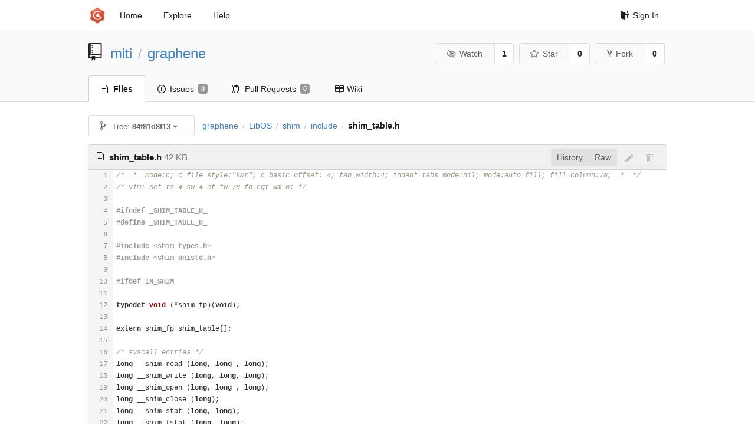

--- FILE ---
content_type: text/html; charset=UTF-8
request_url: https://git-crysp.uwaterloo.ca/miti/graphene/src/84f81d8f1373eb694ec6cb7113c6eaf31e095b3e/LibOS/shim/include/shim_table.h
body_size: 23708
content:
<!DOCTYPE html>
<html>
<head data-suburl="">
	<meta http-equiv="Content-Type" content="text/html; charset=UTF-8" />
	<meta http-equiv="X-UA-Compatible" content="IE=edge"/>
	
		<meta name="author" content="miti" />
		<meta name="description" content="graphene" />
		<meta name="keywords" content="go, git, self-hosted, gogs">
	
	<meta name="referrer" content="no-referrer" />
	<meta name="_csrf" content="dBt8qKKkl1FQFMJ11oqInRFEE386MTc2OTg3NzQyODQ3NDQ2NTM3MA" />
	<meta name="_suburl" content="" />

	
	
		<meta property="og:url" content="https://git-crysp.uwaterloo.ca/miti/graphene" />
		<meta property="og:type" content="object" />
		<meta property="og:title" content="miti/graphene">
		<meta property="og:description" content="">
		<meta property="og:image" content="https://secure.gravatar.com/avatar/1da9d45ba99123a5d5c663765db88c20?d=identicon" />
	

	<link rel="shortcut icon" href="/img/favicon.png" />

	<script src="/js/jquery-3.4.1.min.js"></script>
	<script src="/js/libs/jquery.are-you-sure.js"></script>
	<link rel="stylesheet" href="/assets/font-awesome-4.6.3/css/font-awesome.min.css">
	<link rel="stylesheet" href="/assets/octicons-4.3.0/octicons.min.css">

	
	

	

	
	<link rel="stylesheet" href="/css/semantic-2.4.2.min.css">
	<link rel="stylesheet" href="/css/gogs.min.css?v=26395294bdef382b577fd60234e5bb14f4090cc8">
	<noscript>
		<style>
			.dropdown:hover > .menu { display: block; }
			.ui.secondary.menu .dropdown.item > .menu { margin-top: 0; }
		 </style>
	</noscript>

	
	<script src="/js/semantic-2.4.2.min.js"></script>
	<script src="/js/gogs.js?v=26395294bdef382b577fd60234e5bb14f4090cc8"></script>

	<title>miti/graphene @ 84f81d8f1373eb694ec6cb7113c6eaf31e095b3e - CrySP Git Service</title>

	<meta name="theme-color" content="#ff5343">

	
</head>
<body>
	<div class="full height">
		<noscript>This website works better with JavaScript</noscript>

		
			<div class="following bar light">
				<div class="ui container">
					<div class="ui grid">
						<div class="column">
							<div class="ui top secondary menu">
								<a class="item brand" href="/">
									<img class="ui mini image" src="/img/favicon.png">
								</a>

								
									<a class="item" href="/">Home</a>
								

								<a class="item" href="/explore/repos">Explore</a>
								

								

									<a class="item" target="_blank" rel="noopener noreferrer" href="https://gogs.io/docs" rel="noreferrer">Help</a>
									<div class="right menu">
										
										<a class="item" href="/user/login?redirect_to=%2fmiti%2fgraphene%2fsrc%2f84f81d8f1373eb694ec6cb7113c6eaf31e095b3e%2fLibOS%2fshim%2finclude%2fshim_table.h">
											<i class="octicon octicon-sign-in"></i> Sign In
										</a>
									</div>

								
							</div>
						</div>
					</div>
				</div>
			</div>
		

		


<div class="repository file list">
	<div class="header-wrapper">

	<div class="ui container">
		<div class="ui vertically padded grid head">
			<div class="column">
				<div class="ui header">
					<div class="ui huge breadcrumb">
						
							<i class="mega-octicon octicon-repo"></i>
						
						<a href="/miti">miti</a>
						<div class="divider"> / </div>
						<a href="/miti/graphene">graphene</a>
						
						
					</div>

					
						<div class="ui right">
							<form class="display inline" action="/miti/graphene/action/watch?redirect_to=%2fmiti%2fgraphene%2fsrc%2f84f81d8f1373eb694ec6cb7113c6eaf31e095b3e%2fLibOS%2fshim%2finclude%2fshim_table.h" method="POST">
								<input type="hidden" name="_csrf" value="dBt8qKKkl1FQFMJ11oqInRFEE386MTc2OTg3NzQyODQ3NDQ2NTM3MA">
								<div class="ui labeled button" tabindex="0">
									<button class="ui basic button">
										<i class="eye slash outline icon"></i>Watch
									</button>
									<a class="ui basic label" href="/miti/graphene/watchers">
										1
									</a>
								</div>
							</form>
							<form class="display inline" action="/miti/graphene/action/star?redirect_to=%2fmiti%2fgraphene%2fsrc%2f84f81d8f1373eb694ec6cb7113c6eaf31e095b3e%2fLibOS%2fshim%2finclude%2fshim_table.h" method="POST">
								<input type="hidden" name="_csrf" value="dBt8qKKkl1FQFMJ11oqInRFEE386MTc2OTg3NzQyODQ3NDQ2NTM3MA">
								<div class="ui labeled button" tabindex="0">
									<button class="ui basic button">
										<i class="star outline icon"></i>Star
									</button>
									<a class="ui basic label" href="/miti/graphene/stars">
										0
									</a>
								</div>
							</form>
							
								<div class="ui labeled button" tabindex="0">
									<a class="ui basic button " href="/repo/fork/72">
										<i class="octicon octicon-repo-forked"></i>Fork
									</a>
									<a class="ui basic label" href="/miti/graphene/forks">
										0
									</a>
								</div>
							
						</div>
					
				</div>
			</div>
		</div>
	</div>


	<div class="ui tabs container">
		<div class="ui tabular menu navbar">
			
				<a class="active item" href="/miti/graphene">
					<i class="octicon octicon-file-text"></i> Files
				</a>
			
			
				<a class=" item" href="/miti/graphene/issues">
					<i class="octicon octicon-issue-opened"></i> Issues <span class="ui gray small label">0</span>
				</a>
			
			
				<a class=" item" href="/miti/graphene/pulls">
					<i class="octicon octicon-git-pull-request"></i> Pull Requests <span class="ui gray small label">0</span>
				</a>
			
			
				<a class=" item" href="/miti/graphene/wiki">
					<i class="octicon octicon-book"></i> Wiki
				</a>
			
			
		</div>
	</div>
	<div class="ui tabs divider"></div>

</div>

	<div class="ui container">
		




		
		<div class="ui secondary menu">
			
			<div class="fitted item choose reference">
	<div class="ui floating filter dropdown" data-no-results="No results found.">
			<div class="ui basic small button">
			<span class="text">
				<i class="octicon octicon-git-branch"></i>
				Tree:
				<strong>84f81d8f13</strong>
			</span>
			<i class="dropdown icon"></i>
		</div>
		<div class="menu">
			<div class="ui icon search input">
				<i class="filter icon"></i>
				<input name="search" placeholder="Filter branch or tag...">
			</div>
			<div class="header">
				<div class="ui grid">
					<div class="two column row">
						<a class="reference column" href="#" data-target="#branch-list">
							<span class="text black">
								Branches
							</span>
						</a>
						<a class="reference column" href="#" data-target="#tag-list">
							<span class="text ">
								Tags
							</span>
						</a>
					</div>
				</div>
			</div>
			<div id="branch-list" class="scrolling menu" >
				
					<div class="item " data-url="/miti/graphene/src/mitigator_patch/LibOS/shim/include/shim_table.h">mitigator_patch</div>
				
					<div class="item " data-url="/miti/graphene/src/oldmirror/LibOS/shim/include/shim_table.h">oldmirror</div>
				
			</div>
			<div id="tag-list" class="scrolling menu" style="display: none">
				
			</div>
		</div>
	</div>
</div>

			<div class="fitted item">
				<div class="ui breadcrumb">
					<a class="section" href="/miti/graphene/src/84f81d8f1373eb694ec6cb7113c6eaf31e095b3e">graphene</a>
					
					
					
						<div class="divider"> / </div>
						
							
							<span class="section"><a href="/miti/graphene/src/84f81d8f1373eb694ec6cb7113c6eaf31e095b3e/LibOS">LibOS</a></span>
						
					
						<div class="divider"> / </div>
						
							
							<span class="section"><a href="/miti/graphene/src/84f81d8f1373eb694ec6cb7113c6eaf31e095b3e/LibOS/shim">shim</a></span>
						
					
						<div class="divider"> / </div>
						
							
							<span class="section"><a href="/miti/graphene/src/84f81d8f1373eb694ec6cb7113c6eaf31e095b3e/LibOS/shim/include">include</a></span>
						
					
						<div class="divider"> / </div>
						
							<span class="active section">shim_table.h</span>
						
					
				</div>
			</div>
			<div class="right fitted item">
				
					<div id="file-buttons" class="ui tiny blue buttons">
						
						
					</div>
				

				
				
			</div>
		</div>
		
			<div id="file-content" class="tab-size-8">
	<h4 class="ui top attached header" id="repo-read-file">
		
			<i class="octicon octicon-file-text ui left"></i>
			<strong>shim_table.h</strong> <span class="text grey normal">42 KB</span>
		
		
			<div class="ui right file-actions">
				<div class="ui buttons">
					
					<a class="ui button" href="/miti/graphene/commits/84f81d8f1373eb694ec6cb7113c6eaf31e095b3e/LibOS/shim/include/shim_table.h">History</a>
					<a class="ui button" href="/miti/graphene/raw/84f81d8f1373eb694ec6cb7113c6eaf31e095b3e/LibOS/shim/include/shim_table.h">Raw</a>
				</div>
				
					
						<i class="octicon octicon-pencil btn-octicon poping up disabled" data-content="You must be on a branch to make or propose changes to this file" data-position="bottom center" data-variation="tiny inverted"></i>
					
					
						<i class="octicon octicon-trashcan btn-octicon poping up disabled" data-content="You must be on a branch to make or propose changes to this file" data-position="bottom center" data-variation="tiny inverted"></i>
					
				
			</div>
		
	</h4>
	<div class="ui unstackable attached table segment">
		<div id="" class="file-view code-view has-emoji">
			
				<table>
					<tbody>
						<tr>
						
							<td class="lines-num"><span id="L1">1</span><span id="L2">2</span><span id="L3">3</span><span id="L4">4</span><span id="L5">5</span><span id="L6">6</span><span id="L7">7</span><span id="L8">8</span><span id="L9">9</span><span id="L10">10</span><span id="L11">11</span><span id="L12">12</span><span id="L13">13</span><span id="L14">14</span><span id="L15">15</span><span id="L16">16</span><span id="L17">17</span><span id="L18">18</span><span id="L19">19</span><span id="L20">20</span><span id="L21">21</span><span id="L22">22</span><span id="L23">23</span><span id="L24">24</span><span id="L25">25</span><span id="L26">26</span><span id="L27">27</span><span id="L28">28</span><span id="L29">29</span><span id="L30">30</span><span id="L31">31</span><span id="L32">32</span><span id="L33">33</span><span id="L34">34</span><span id="L35">35</span><span id="L36">36</span><span id="L37">37</span><span id="L38">38</span><span id="L39">39</span><span id="L40">40</span><span id="L41">41</span><span id="L42">42</span><span id="L43">43</span><span id="L44">44</span><span id="L45">45</span><span id="L46">46</span><span id="L47">47</span><span id="L48">48</span><span id="L49">49</span><span id="L50">50</span><span id="L51">51</span><span id="L52">52</span><span id="L53">53</span><span id="L54">54</span><span id="L55">55</span><span id="L56">56</span><span id="L57">57</span><span id="L58">58</span><span id="L59">59</span><span id="L60">60</span><span id="L61">61</span><span id="L62">62</span><span id="L63">63</span><span id="L64">64</span><span id="L65">65</span><span id="L66">66</span><span id="L67">67</span><span id="L68">68</span><span id="L69">69</span><span id="L70">70</span><span id="L71">71</span><span id="L72">72</span><span id="L73">73</span><span id="L74">74</span><span id="L75">75</span><span id="L76">76</span><span id="L77">77</span><span id="L78">78</span><span id="L79">79</span><span id="L80">80</span><span id="L81">81</span><span id="L82">82</span><span id="L83">83</span><span id="L84">84</span><span id="L85">85</span><span id="L86">86</span><span id="L87">87</span><span id="L88">88</span><span id="L89">89</span><span id="L90">90</span><span id="L91">91</span><span id="L92">92</span><span id="L93">93</span><span id="L94">94</span><span id="L95">95</span><span id="L96">96</span><span id="L97">97</span><span id="L98">98</span><span id="L99">99</span><span id="L100">100</span><span id="L101">101</span><span id="L102">102</span><span id="L103">103</span><span id="L104">104</span><span id="L105">105</span><span id="L106">106</span><span id="L107">107</span><span id="L108">108</span><span id="L109">109</span><span id="L110">110</span><span id="L111">111</span><span id="L112">112</span><span id="L113">113</span><span id="L114">114</span><span id="L115">115</span><span id="L116">116</span><span id="L117">117</span><span id="L118">118</span><span id="L119">119</span><span id="L120">120</span><span id="L121">121</span><span id="L122">122</span><span id="L123">123</span><span id="L124">124</span><span id="L125">125</span><span id="L126">126</span><span id="L127">127</span><span id="L128">128</span><span id="L129">129</span><span id="L130">130</span><span id="L131">131</span><span id="L132">132</span><span id="L133">133</span><span id="L134">134</span><span id="L135">135</span><span id="L136">136</span><span id="L137">137</span><span id="L138">138</span><span id="L139">139</span><span id="L140">140</span><span id="L141">141</span><span id="L142">142</span><span id="L143">143</span><span id="L144">144</span><span id="L145">145</span><span id="L146">146</span><span id="L147">147</span><span id="L148">148</span><span id="L149">149</span><span id="L150">150</span><span id="L151">151</span><span id="L152">152</span><span id="L153">153</span><span id="L154">154</span><span id="L155">155</span><span id="L156">156</span><span id="L157">157</span><span id="L158">158</span><span id="L159">159</span><span id="L160">160</span><span id="L161">161</span><span id="L162">162</span><span id="L163">163</span><span id="L164">164</span><span id="L165">165</span><span id="L166">166</span><span id="L167">167</span><span id="L168">168</span><span id="L169">169</span><span id="L170">170</span><span id="L171">171</span><span id="L172">172</span><span id="L173">173</span><span id="L174">174</span><span id="L175">175</span><span id="L176">176</span><span id="L177">177</span><span id="L178">178</span><span id="L179">179</span><span id="L180">180</span><span id="L181">181</span><span id="L182">182</span><span id="L183">183</span><span id="L184">184</span><span id="L185">185</span><span id="L186">186</span><span id="L187">187</span><span id="L188">188</span><span id="L189">189</span><span id="L190">190</span><span id="L191">191</span><span id="L192">192</span><span id="L193">193</span><span id="L194">194</span><span id="L195">195</span><span id="L196">196</span><span id="L197">197</span><span id="L198">198</span><span id="L199">199</span><span id="L200">200</span><span id="L201">201</span><span id="L202">202</span><span id="L203">203</span><span id="L204">204</span><span id="L205">205</span><span id="L206">206</span><span id="L207">207</span><span id="L208">208</span><span id="L209">209</span><span id="L210">210</span><span id="L211">211</span><span id="L212">212</span><span id="L213">213</span><span id="L214">214</span><span id="L215">215</span><span id="L216">216</span><span id="L217">217</span><span id="L218">218</span><span id="L219">219</span><span id="L220">220</span><span id="L221">221</span><span id="L222">222</span><span id="L223">223</span><span id="L224">224</span><span id="L225">225</span><span id="L226">226</span><span id="L227">227</span><span id="L228">228</span><span id="L229">229</span><span id="L230">230</span><span id="L231">231</span><span id="L232">232</span><span id="L233">233</span><span id="L234">234</span><span id="L235">235</span><span id="L236">236</span><span id="L237">237</span><span id="L238">238</span><span id="L239">239</span><span id="L240">240</span><span id="L241">241</span><span id="L242">242</span><span id="L243">243</span><span id="L244">244</span><span id="L245">245</span><span id="L246">246</span><span id="L247">247</span><span id="L248">248</span><span id="L249">249</span><span id="L250">250</span><span id="L251">251</span><span id="L252">252</span><span id="L253">253</span><span id="L254">254</span><span id="L255">255</span><span id="L256">256</span><span id="L257">257</span><span id="L258">258</span><span id="L259">259</span><span id="L260">260</span><span id="L261">261</span><span id="L262">262</span><span id="L263">263</span><span id="L264">264</span><span id="L265">265</span><span id="L266">266</span><span id="L267">267</span><span id="L268">268</span><span id="L269">269</span><span id="L270">270</span><span id="L271">271</span><span id="L272">272</span><span id="L273">273</span><span id="L274">274</span><span id="L275">275</span><span id="L276">276</span><span id="L277">277</span><span id="L278">278</span><span id="L279">279</span><span id="L280">280</span><span id="L281">281</span><span id="L282">282</span><span id="L283">283</span><span id="L284">284</span><span id="L285">285</span><span id="L286">286</span><span id="L287">287</span><span id="L288">288</span><span id="L289">289</span><span id="L290">290</span><span id="L291">291</span><span id="L292">292</span><span id="L293">293</span><span id="L294">294</span><span id="L295">295</span><span id="L296">296</span><span id="L297">297</span><span id="L298">298</span><span id="L299">299</span><span id="L300">300</span><span id="L301">301</span><span id="L302">302</span><span id="L303">303</span><span id="L304">304</span><span id="L305">305</span><span id="L306">306</span><span id="L307">307</span><span id="L308">308</span><span id="L309">309</span><span id="L310">310</span><span id="L311">311</span><span id="L312">312</span><span id="L313">313</span><span id="L314">314</span><span id="L315">315</span><span id="L316">316</span><span id="L317">317</span><span id="L318">318</span><span id="L319">319</span><span id="L320">320</span><span id="L321">321</span><span id="L322">322</span><span id="L323">323</span><span id="L324">324</span><span id="L325">325</span><span id="L326">326</span><span id="L327">327</span><span id="L328">328</span><span id="L329">329</span><span id="L330">330</span><span id="L331">331</span><span id="L332">332</span><span id="L333">333</span><span id="L334">334</span><span id="L335">335</span><span id="L336">336</span><span id="L337">337</span><span id="L338">338</span><span id="L339">339</span><span id="L340">340</span><span id="L341">341</span><span id="L342">342</span><span id="L343">343</span><span id="L344">344</span><span id="L345">345</span><span id="L346">346</span><span id="L347">347</span><span id="L348">348</span><span id="L349">349</span><span id="L350">350</span><span id="L351">351</span><span id="L352">352</span><span id="L353">353</span><span id="L354">354</span><span id="L355">355</span><span id="L356">356</span><span id="L357">357</span><span id="L358">358</span><span id="L359">359</span><span id="L360">360</span><span id="L361">361</span><span id="L362">362</span><span id="L363">363</span><span id="L364">364</span><span id="L365">365</span><span id="L366">366</span><span id="L367">367</span><span id="L368">368</span><span id="L369">369</span><span id="L370">370</span><span id="L371">371</span><span id="L372">372</span><span id="L373">373</span><span id="L374">374</span><span id="L375">375</span><span id="L376">376</span><span id="L377">377</span><span id="L378">378</span><span id="L379">379</span><span id="L380">380</span><span id="L381">381</span><span id="L382">382</span><span id="L383">383</span><span id="L384">384</span><span id="L385">385</span><span id="L386">386</span><span id="L387">387</span><span id="L388">388</span><span id="L389">389</span><span id="L390">390</span><span id="L391">391</span><span id="L392">392</span><span id="L393">393</span><span id="L394">394</span><span id="L395">395</span><span id="L396">396</span><span id="L397">397</span><span id="L398">398</span><span id="L399">399</span><span id="L400">400</span><span id="L401">401</span><span id="L402">402</span><span id="L403">403</span><span id="L404">404</span><span id="L405">405</span><span id="L406">406</span><span id="L407">407</span><span id="L408">408</span><span id="L409">409</span><span id="L410">410</span><span id="L411">411</span><span id="L412">412</span><span id="L413">413</span><span id="L414">414</span><span id="L415">415</span><span id="L416">416</span><span id="L417">417</span><span id="L418">418</span><span id="L419">419</span><span id="L420">420</span><span id="L421">421</span><span id="L422">422</span><span id="L423">423</span><span id="L424">424</span><span id="L425">425</span><span id="L426">426</span><span id="L427">427</span><span id="L428">428</span><span id="L429">429</span><span id="L430">430</span><span id="L431">431</span><span id="L432">432</span><span id="L433">433</span><span id="L434">434</span><span id="L435">435</span><span id="L436">436</span><span id="L437">437</span><span id="L438">438</span><span id="L439">439</span><span id="L440">440</span><span id="L441">441</span><span id="L442">442</span><span id="L443">443</span><span id="L444">444</span><span id="L445">445</span><span id="L446">446</span><span id="L447">447</span><span id="L448">448</span><span id="L449">449</span><span id="L450">450</span><span id="L451">451</span><span id="L452">452</span><span id="L453">453</span><span id="L454">454</span><span id="L455">455</span><span id="L456">456</span><span id="L457">457</span><span id="L458">458</span><span id="L459">459</span><span id="L460">460</span><span id="L461">461</span><span id="L462">462</span><span id="L463">463</span><span id="L464">464</span><span id="L465">465</span><span id="L466">466</span><span id="L467">467</span><span id="L468">468</span><span id="L469">469</span><span id="L470">470</span><span id="L471">471</span><span id="L472">472</span><span id="L473">473</span><span id="L474">474</span><span id="L475">475</span><span id="L476">476</span><span id="L477">477</span><span id="L478">478</span><span id="L479">479</span><span id="L480">480</span><span id="L481">481</span><span id="L482">482</span><span id="L483">483</span><span id="L484">484</span><span id="L485">485</span><span id="L486">486</span><span id="L487">487</span><span id="L488">488</span><span id="L489">489</span><span id="L490">490</span><span id="L491">491</span><span id="L492">492</span><span id="L493">493</span><span id="L494">494</span><span id="L495">495</span><span id="L496">496</span><span id="L497">497</span><span id="L498">498</span><span id="L499">499</span><span id="L500">500</span><span id="L501">501</span><span id="L502">502</span><span id="L503">503</span><span id="L504">504</span><span id="L505">505</span><span id="L506">506</span><span id="L507">507</span><span id="L508">508</span><span id="L509">509</span><span id="L510">510</span><span id="L511">511</span><span id="L512">512</span><span id="L513">513</span><span id="L514">514</span><span id="L515">515</span><span id="L516">516</span><span id="L517">517</span><span id="L518">518</span><span id="L519">519</span><span id="L520">520</span><span id="L521">521</span><span id="L522">522</span><span id="L523">523</span><span id="L524">524</span><span id="L525">525</span><span id="L526">526</span><span id="L527">527</span><span id="L528">528</span><span id="L529">529</span><span id="L530">530</span><span id="L531">531</span><span id="L532">532</span><span id="L533">533</span><span id="L534">534</span><span id="L535">535</span><span id="L536">536</span><span id="L537">537</span><span id="L538">538</span><span id="L539">539</span><span id="L540">540</span><span id="L541">541</span><span id="L542">542</span><span id="L543">543</span><span id="L544">544</span><span id="L545">545</span><span id="L546">546</span><span id="L547">547</span><span id="L548">548</span><span id="L549">549</span><span id="L550">550</span><span id="L551">551</span><span id="L552">552</span><span id="L553">553</span><span id="L554">554</span><span id="L555">555</span><span id="L556">556</span><span id="L557">557</span><span id="L558">558</span><span id="L559">559</span><span id="L560">560</span><span id="L561">561</span><span id="L562">562</span><span id="L563">563</span><span id="L564">564</span><span id="L565">565</span><span id="L566">566</span><span id="L567">567</span><span id="L568">568</span><span id="L569">569</span><span id="L570">570</span><span id="L571">571</span><span id="L572">572</span><span id="L573">573</span><span id="L574">574</span><span id="L575">575</span><span id="L576">576</span><span id="L577">577</span><span id="L578">578</span><span id="L579">579</span><span id="L580">580</span><span id="L581">581</span><span id="L582">582</span><span id="L583">583</span><span id="L584">584</span><span id="L585">585</span><span id="L586">586</span><span id="L587">587</span><span id="L588">588</span><span id="L589">589</span><span id="L590">590</span><span id="L591">591</span><span id="L592">592</span><span id="L593">593</span><span id="L594">594</span><span id="L595">595</span><span id="L596">596</span><span id="L597">597</span><span id="L598">598</span><span id="L599">599</span><span id="L600">600</span><span id="L601">601</span><span id="L602">602</span><span id="L603">603</span><span id="L604">604</span><span id="L605">605</span><span id="L606">606</span><span id="L607">607</span><span id="L608">608</span><span id="L609">609</span><span id="L610">610</span><span id="L611">611</span><span id="L612">612</span><span id="L613">613</span><span id="L614">614</span><span id="L615">615</span><span id="L616">616</span><span id="L617">617</span><span id="L618">618</span><span id="L619">619</span><span id="L620">620</span><span id="L621">621</span><span id="L622">622</span><span id="L623">623</span><span id="L624">624</span><span id="L625">625</span><span id="L626">626</span><span id="L627">627</span><span id="L628">628</span><span id="L629">629</span><span id="L630">630</span><span id="L631">631</span><span id="L632">632</span><span id="L633">633</span><span id="L634">634</span><span id="L635">635</span><span id="L636">636</span><span id="L637">637</span><span id="L638">638</span><span id="L639">639</span><span id="L640">640</span><span id="L641">641</span><span id="L642">642</span><span id="L643">643</span><span id="L644">644</span><span id="L645">645</span><span id="L646">646</span><span id="L647">647</span><span id="L648">648</span><span id="L649">649</span><span id="L650">650</span><span id="L651">651</span><span id="L652">652</span><span id="L653">653</span><span id="L654">654</span><span id="L655">655</span><span id="L656">656</span><span id="L657">657</span><span id="L658">658</span><span id="L659">659</span><span id="L660">660</span><span id="L661">661</span><span id="L662">662</span><span id="L663">663</span><span id="L664">664</span><span id="L665">665</span><span id="L666">666</span><span id="L667">667</span><span id="L668">668</span><span id="L669">669</span><span id="L670">670</span><span id="L671">671</span><span id="L672">672</span><span id="L673">673</span><span id="L674">674</span><span id="L675">675</span><span id="L676">676</span><span id="L677">677</span><span id="L678">678</span><span id="L679">679</span><span id="L680">680</span><span id="L681">681</span><span id="L682">682</span><span id="L683">683</span><span id="L684">684</span><span id="L685">685</span><span id="L686">686</span><span id="L687">687</span><span id="L688">688</span><span id="L689">689</span><span id="L690">690</span><span id="L691">691</span><span id="L692">692</span><span id="L693">693</span><span id="L694">694</span><span id="L695">695</span><span id="L696">696</span><span id="L697">697</span><span id="L698">698</span><span id="L699">699</span><span id="L700">700</span><span id="L701">701</span><span id="L702">702</span><span id="L703">703</span><span id="L704">704</span><span id="L705">705</span><span id="L706">706</span><span id="L707">707</span><span id="L708">708</span><span id="L709">709</span><span id="L710">710</span><span id="L711">711</span><span id="L712">712</span><span id="L713">713</span><span id="L714">714</span><span id="L715">715</span><span id="L716">716</span><span id="L717">717</span><span id="L718">718</span><span id="L719">719</span><span id="L720">720</span><span id="L721">721</span><span id="L722">722</span><span id="L723">723</span><span id="L724">724</span><span id="L725">725</span><span id="L726">726</span><span id="L727">727</span><span id="L728">728</span><span id="L729">729</span><span id="L730">730</span><span id="L731">731</span><span id="L732">732</span><span id="L733">733</span><span id="L734">734</span><span id="L735">735</span><span id="L736">736</span><span id="L737">737</span><span id="L738">738</span><span id="L739">739</span><span id="L740">740</span><span id="L741">741</span><span id="L742">742</span><span id="L743">743</span><span id="L744">744</span><span id="L745">745</span><span id="L746">746</span><span id="L747">747</span><span id="L748">748</span><span id="L749">749</span><span id="L750">750</span><span id="L751">751</span><span id="L752">752</span><span id="L753">753</span><span id="L754">754</span><span id="L755">755</span><span id="L756">756</span><span id="L757">757</span><span id="L758">758</span><span id="L759">759</span><span id="L760">760</span><span id="L761">761</span><span id="L762">762</span><span id="L763">763</span><span id="L764">764</span><span id="L765">765</span><span id="L766">766</span><span id="L767">767</span><span id="L768">768</span><span id="L769">769</span><span id="L770">770</span><span id="L771">771</span><span id="L772">772</span><span id="L773">773</span><span id="L774">774</span><span id="L775">775</span><span id="L776">776</span><span id="L777">777</span><span id="L778">778</span><span id="L779">779</span><span id="L780">780</span><span id="L781">781</span><span id="L782">782</span><span id="L783">783</span><span id="L784">784</span><span id="L785">785</span><span id="L786">786</span><span id="L787">787</span><span id="L788">788</span><span id="L789">789</span><span id="L790">790</span><span id="L791">791</span><span id="L792">792</span><span id="L793">793</span><span id="L794">794</span><span id="L795">795</span><span id="L796">796</span><span id="L797">797</span><span id="L798">798</span><span id="L799">799</span><span id="L800">800</span><span id="L801">801</span><span id="L802">802</span><span id="L803">803</span><span id="L804">804</span><span id="L805">805</span><span id="L806">806</span><span id="L807">807</span><span id="L808">808</span><span id="L809">809</span><span id="L810">810</span><span id="L811">811</span><span id="L812">812</span><span id="L813">813</span><span id="L814">814</span><span id="L815">815</span><span id="L816">816</span><span id="L817">817</span><span id="L818">818</span><span id="L819">819</span><span id="L820">820</span><span id="L821">821</span><span id="L822">822</span><span id="L823">823</span><span id="L824">824</span><span id="L825">825</span><span id="L826">826</span><span id="L827">827</span><span id="L828">828</span><span id="L829">829</span><span id="L830">830</span><span id="L831">831</span><span id="L832">832</span><span id="L833">833</span><span id="L834">834</span><span id="L835">835</span><span id="L836">836</span><span id="L837">837</span><span id="L838">838</span><span id="L839">839</span><span id="L840">840</span><span id="L841">841</span><span id="L842">842</span><span id="L843">843</span><span id="L844">844</span><span id="L845">845</span><span id="L846">846</span><span id="L847">847</span><span id="L848">848</span><span id="L849">849</span><span id="L850">850</span><span id="L851">851</span><span id="L852">852</span><span id="L853">853</span><span id="L854">854</span><span id="L855">855</span><span id="L856">856</span><span id="L857">857</span><span id="L858">858</span><span id="L859">859</span><span id="L860">860</span><span id="L861">861</span><span id="L862">862</span><span id="L863">863</span><span id="L864">864</span><span id="L865">865</span><span id="L866">866</span><span id="L867">867</span><span id="L868">868</span><span id="L869">869</span><span id="L870">870</span><span id="L871">871</span><span id="L872">872</span><span id="L873">873</span><span id="L874">874</span><span id="L875">875</span><span id="L876">876</span><span id="L877">877</span><span id="L878">878</span><span id="L879">879</span><span id="L880">880</span><span id="L881">881</span></td>
							<td class="lines-code"><pre><code class=""><ol class="linenums"><li class="L1" rel="L1">/* -*- mode:c; c-file-style:&#34;k&amp;r&#34;; c-basic-offset: 4; tab-width:4; indent-tabs-mode:nil; mode:auto-fill; fill-column:78; -*- */</li>
<li class="L2" rel="L2">/* vim: set ts=4 sw=4 et tw=78 fo=cqt wm=0: */</li>
<li class="L3" rel="L3"></li>
<li class="L4" rel="L4">#ifndef _SHIM_TABLE_H_</li>
<li class="L5" rel="L5">#define _SHIM_TABLE_H_</li>
<li class="L6" rel="L6"></li>
<li class="L7" rel="L7">#include &lt;shim_types.h&gt;</li>
<li class="L8" rel="L8">#include &lt;shim_unistd.h&gt;</li>
<li class="L9" rel="L9"></li>
<li class="L10" rel="L10">#ifdef IN_SHIM</li>
<li class="L11" rel="L11"></li>
<li class="L12" rel="L12">typedef void (*shim_fp)(void);</li>
<li class="L13" rel="L13"></li>
<li class="L14" rel="L14">extern shim_fp shim_table[];</li>
<li class="L15" rel="L15"></li>
<li class="L16" rel="L16">/* syscall entries */</li>
<li class="L17" rel="L17">long __shim_read (long, long , long);</li>
<li class="L18" rel="L18">long __shim_write (long, long, long);</li>
<li class="L19" rel="L19">long __shim_open (long, long , long);</li>
<li class="L20" rel="L20">long __shim_close (long);</li>
<li class="L21" rel="L21">long __shim_stat (long, long);</li>
<li class="L22" rel="L22">long __shim_fstat (long, long);</li>
<li class="L23" rel="L23">long __shim_lstat (long, long);</li>
<li class="L24" rel="L24">long __shim_poll (long, long, long);</li>
<li class="L25" rel="L25">long __shim_lseek (long, long, long);</li>
<li class="L26" rel="L26">long __shim_mmap (long, long, long, long, long, long);</li>
<li class="L27" rel="L27">long __shim_mprotect (long, long, long);</li>
<li class="L28" rel="L28">long __shim_munmap (long, long);</li>
<li class="L29" rel="L29">long __shim_brk (long);</li>
<li class="L30" rel="L30">long __shim_rt_sigaction (long, long, long, long);</li>
<li class="L31" rel="L31">long __shim_rt_sigprocmask (long, long, long);</li>
<li class="L32" rel="L32">long __shim_rt_sigreturn (long);</li>
<li class="L33" rel="L33">long __shim_ioctl (long, long, long);</li>
<li class="L34" rel="L34">long __shim_pread64 (long, long, long, long);</li>
<li class="L35" rel="L35">long __shim_pwrite64 (long, long, long, long);</li>
<li class="L36" rel="L36">long __shim_readv (long, long, long);</li>
<li class="L37" rel="L37">long __shim_writev (long, long, long);</li>
<li class="L38" rel="L38">long __shim_access (long, long);</li>
<li class="L39" rel="L39">long __shim_pipe (long);</li>
<li class="L40" rel="L40">long __shim_select (long, long, long, long, long);</li>
<li class="L41" rel="L41">long __shim_sched_yield (void);</li>
<li class="L42" rel="L42">long __shim_mremap (long, long, long, long, long);</li>
<li class="L43" rel="L43">long __shim_msync (long, long, long);</li>
<li class="L44" rel="L44">long __shim_mincore (long, long, long);</li>
<li class="L45" rel="L45">long __shim_madvise (long, long, long);</li>
<li class="L46" rel="L46">long __shim_shmget (long, long, long);</li>
<li class="L47" rel="L47">long __shim_shmat (long, long, long);</li>
<li class="L48" rel="L48">long __shim_shmctl (long, long, long);</li>
<li class="L49" rel="L49">long __shim_dup (long);</li>
<li class="L50" rel="L50">long __shim_dup2 (long, long);</li>
<li class="L51" rel="L51">long __shim_pause (void);</li>
<li class="L52" rel="L52">long __shim_nanosleep (long, long);</li>
<li class="L53" rel="L53">long __shim_getitimer (long, long);</li>
<li class="L54" rel="L54">long __shim_alarm (long);</li>
<li class="L55" rel="L55">long __shim_setitimer (long, long, long);</li>
<li class="L56" rel="L56">long __shim_getpid (void);</li>
<li class="L57" rel="L57">long __shim_sendfile (long, long, long, long);</li>
<li class="L58" rel="L58">long __shim_socket (long, long, long);</li>
<li class="L59" rel="L59">long __shim_connect (long, long, long);</li>
<li class="L60" rel="L60">long __shim_accept (long, long, long);</li>
<li class="L61" rel="L61">long __shim_sendto (long, long, long, long, long, long);</li>
<li class="L62" rel="L62">long __shim_recvfrom (long, long, long, long, long, long);</li>
<li class="L63" rel="L63">long __shim_sendmsg (long, long, long);</li>
<li class="L64" rel="L64">long __shim_recvmsg (long, long, long);</li>
<li class="L65" rel="L65">long __shim_shutdown (long, long);</li>
<li class="L66" rel="L66">long __shim_bind (long, long, long);</li>
<li class="L67" rel="L67">long __shim_listen (long, long);</li>
<li class="L68" rel="L68">long __shim_getsockname (long, long, long);</li>
<li class="L69" rel="L69">long __shim_getpeername (long, long, long);</li>
<li class="L70" rel="L70">long __shim_socketpair (long, long, long, long);</li>
<li class="L71" rel="L71">long __shim_setsockopt (long, long, long, long, long);</li>
<li class="L72" rel="L72">long __shim_getsockopt (long, long, long, long, long);</li>
<li class="L73" rel="L73">long __shim_clone (long, long, long, long, long);</li>
<li class="L74" rel="L74">long __shim_fork (void);</li>
<li class="L75" rel="L75">long __shim_vfork (void);</li>
<li class="L76" rel="L76">long __shim_execve (long, long, long);</li>
<li class="L77" rel="L77">long __shim_exit (long);</li>
<li class="L78" rel="L78">long __shim_wait4 (long, long, long, long);</li>
<li class="L79" rel="L79">long __shim_kill (long, long);</li>
<li class="L80" rel="L80">long __shim_uname (long);</li>
<li class="L81" rel="L81">long __shim_semget (long, long, long);</li>
<li class="L82" rel="L82">long __shim_semop (long, long, long);</li>
<li class="L83" rel="L83">long __shim_semctl (long, long, long, long);</li>
<li class="L84" rel="L84">long __shim_shmdt (long);</li>
<li class="L85" rel="L85">long __shim_msgget (long, long);</li>
<li class="L86" rel="L86">long __shim_msgsnd (long, long, long, long);</li>
<li class="L87" rel="L87">long __shim_msgrcv (long, long, long, long, long);</li>
<li class="L88" rel="L88">long __shim_msgctl (long, long, long);</li>
<li class="L89" rel="L89">long __shim_fcntl (long, long, long);</li>
<li class="L90" rel="L90">long __shim_flock (long, long);</li>
<li class="L91" rel="L91">long __shim_fsync (long);</li>
<li class="L92" rel="L92">long __shim_fdatasync (long);</li>
<li class="L93" rel="L93">long __shim_truncate (long, long);</li>
<li class="L94" rel="L94">long __shim_ftruncate (long, long);</li>
<li class="L95" rel="L95">long __shim_getdents (long, long, long);</li>
<li class="L96" rel="L96">long __shim_getcwd (long, long);</li>
<li class="L97" rel="L97">long __shim_chdir (long);</li>
<li class="L98" rel="L98">long __shim_fchdir (long);</li>
<li class="L99" rel="L99">long __shim_rename (long, long);</li>
<li class="L100" rel="L100">long __shim_mkdir (long, long);</li>
<li class="L101" rel="L101">long __shim_rmdir (long);</li>
<li class="L102" rel="L102">long __shim_creat (long, long);</li>
<li class="L103" rel="L103">long __shim_link (long, long);</li>
<li class="L104" rel="L104">long __shim_unlink (long);</li>
<li class="L105" rel="L105">long __shim_symlink (long, long);</li>
<li class="L106" rel="L106">long __shim_readlink (long, long, long);</li>
<li class="L107" rel="L107">long __shim_chmod (long, long);</li>
<li class="L108" rel="L108">long __shim_fchmod (long, long);</li>
<li class="L109" rel="L109">long __shim_chown (long, long, long);</li>
<li class="L110" rel="L110">long __shim_fchown (long, long, long);</li>
<li class="L111" rel="L111">long __shim_lchown (long, long, long);</li>
<li class="L112" rel="L112">long __shim_umask (long);</li>
<li class="L113" rel="L113">long __shim_gettimeofday (long, long);</li>
<li class="L114" rel="L114">long __shim_getrlimit (long, long);</li>
<li class="L115" rel="L115">long __shim_getrusage (long, long);</li>
<li class="L116" rel="L116">long __shim_sysinfo (long);</li>
<li class="L117" rel="L117">long __shim_times (long);</li>
<li class="L118" rel="L118">long __shim_ptrace (long, long, long, long);</li>
<li class="L119" rel="L119">long __shim_getuid (void);</li>
<li class="L120" rel="L120">long __shim_syslog (long, long, long);</li>
<li class="L121" rel="L121">long __shim_getgid (void);</li>
<li class="L122" rel="L122">long __shim_setuid (long);</li>
<li class="L123" rel="L123">long __shim_setgid (long);</li>
<li class="L124" rel="L124">long __shim_geteuid (void);</li>
<li class="L125" rel="L125">long __shim_getegid (void);</li>
<li class="L126" rel="L126">long __shim_setpgid (long, long);</li>
<li class="L127" rel="L127">long __shim_getppid (void);</li>
<li class="L128" rel="L128">long __shim_getpgrp (void);</li>
<li class="L129" rel="L129">long __shim_setsid (void);</li>
<li class="L130" rel="L130">long __shim_setreuid (long, long);</li>
<li class="L131" rel="L131">long __shim_setregid (long, long);</li>
<li class="L132" rel="L132">long __shim_getgroups (long, long);</li>
<li class="L133" rel="L133">long __shim_setgroups (long, long);</li>
<li class="L134" rel="L134">long __shim_setresuid (long, long, long);</li>
<li class="L135" rel="L135">long __shim_getresuid (long, long, long);</li>
<li class="L136" rel="L136">long __shim_setresgid (long, long, long);</li>
<li class="L137" rel="L137">long __shim_getresgid (long, long, long);</li>
<li class="L138" rel="L138">long __shim_getpgid (long);</li>
<li class="L139" rel="L139">long __shim_setfsuid (long);</li>
<li class="L140" rel="L140">long __shim_setfsgid (long);</li>
<li class="L141" rel="L141">long __shim_getsid (long);</li>
<li class="L142" rel="L142">long __shim_capget (long, long);</li>
<li class="L143" rel="L143">long __shim_capset (long, long);</li>
<li class="L144" rel="L144">long __shim_rt_sigpending (long, long);</li>
<li class="L145" rel="L145">long __shim_rt_sigtimedwait (long, long, long, long);</li>
<li class="L146" rel="L146">long __shim_rt_sigqueueinfo (long, long, long);</li>
<li class="L147" rel="L147">long __shim_rt_sigsuspend (long);</li>
<li class="L148" rel="L148">long __shim_sigaltstack (long, long);</li>
<li class="L149" rel="L149">long __shim_utime (long, long);</li>
<li class="L150" rel="L150">long __shim_mknod (long, long, long);</li>
<li class="L151" rel="L151">long __shim_uselib (long);</li>
<li class="L152" rel="L152">long __shim_personality (long);</li>
<li class="L153" rel="L153">long __shim_ustat (long, long);</li>
<li class="L154" rel="L154">long __shim_statfs (long, long);</li>
<li class="L155" rel="L155">long __shim_fstatfs (long, long);</li>
<li class="L156" rel="L156">long __shim_sysfs (long, long, long);</li>
<li class="L157" rel="L157">long __shim_getpriority (long, long);</li>
<li class="L158" rel="L158">long __shim_setpriority (long, long, long);</li>
<li class="L159" rel="L159">long __shim_sched_setparam (long, long);</li>
<li class="L160" rel="L160">long __shim_sched_getparam (long, long);</li>
<li class="L161" rel="L161">long __shim_sched_setscheduler (long, long, long);</li>
<li class="L162" rel="L162">long __shim_sched_getscheduler (long);</li>
<li class="L163" rel="L163">long __shim_sched_get_priority_max (long);</li>
<li class="L164" rel="L164">long __shim_sched_get_priority_min (long);</li>
<li class="L165" rel="L165">long __shim_sched_rr_get_interval (long, long);</li>
<li class="L166" rel="L166">long __shim_mlock (long, long);</li>
<li class="L167" rel="L167">long __shim_munlock (long, long);</li>
<li class="L168" rel="L168">long __shim_mlockall (long);</li>
<li class="L169" rel="L169">long __shim_munlockall (void);</li>
<li class="L170" rel="L170">long __shim_vhangup (void);</li>
<li class="L171" rel="L171">long __shim_modify_ldt (long, long, long);</li>
<li class="L172" rel="L172">long __shim_pivot_root (long, long);</li>
<li class="L173" rel="L173">long __shim__sysctl (long);</li>
<li class="L174" rel="L174">long __shim_prctl (long, long, long, long, long);</li>
<li class="L175" rel="L175">long __shim_arch_prctl (long, long);</li>
<li class="L176" rel="L176">long __shim_adjtimex (long);</li>
<li class="L177" rel="L177">long __shim_setrlimit (long, long);</li>
<li class="L178" rel="L178">long __shim_chroot (long);</li>
<li class="L179" rel="L179">long __shim_sync (void);</li>
<li class="L180" rel="L180">long __shim_acct (long);</li>
<li class="L181" rel="L181">long __shim_settimeofday (long, long);</li>
<li class="L182" rel="L182">long __shim_mount (long, long, long, long, long);</li>
<li class="L183" rel="L183">long __shim_umount2 (long, long);</li>
<li class="L184" rel="L184">long __shim_swapon (long, long);</li>
<li class="L185" rel="L185">long __shim_swapoff (long);</li>
<li class="L186" rel="L186">long __shim_reboot (long, long, long, long);</li>
<li class="L187" rel="L187">long __shim_sethostname (long, long);</li>
<li class="L188" rel="L188">long __shim_setdomainname (long, long);</li>
<li class="L189" rel="L189">long __shim_iopl (long);</li>
<li class="L190" rel="L190">long __shim_ioperm (long, long, long);</li>
<li class="L191" rel="L191">long __shim_create_module (long, long);</li>
<li class="L192" rel="L192">long __shim_init_module (long, long, long);</li>
<li class="L193" rel="L193">long __shim_delete_module (long, long);</li>
<li class="L194" rel="L194">long __shim_get_kernel_syms (long);</li>
<li class="L195" rel="L195">long __shim_query_module (long, long, long, long, long);</li>
<li class="L196" rel="L196">long __shim_quotactl (long, long, long, long);</li>
<li class="L197" rel="L197">long __shim_nfsservctl (long, long, long);</li>
<li class="L198" rel="L198">long __shim_gettid (void);</li>
<li class="L199" rel="L199">long __shim_readahead (long, long, long);</li>
<li class="L200" rel="L200">long __shim_setxattr (long, long, long, long, long);</li>
<li class="L201" rel="L201">long __shim_lsetxattr (long, long, long, long, long);</li>
<li class="L202" rel="L202">long __shim_fsetxattr (long, long, long, long, long);</li>
<li class="L203" rel="L203">long __shim_getxattr (long, long, long, long);</li>
<li class="L204" rel="L204">long __shim_lgetxattr (long, long, long, long);</li>
<li class="L205" rel="L205">long __shim_fgetxattr (long, long, long, long);</li>
<li class="L206" rel="L206">long __shim_listxattr (long, long, long);</li>
<li class="L207" rel="L207">long __shim_llistxattr (long, long, long);</li>
<li class="L208" rel="L208">long __shim_flistxattr (long, long, long);</li>
<li class="L209" rel="L209">long __shim_removexattr (long, long);</li>
<li class="L210" rel="L210">long __shim_lremovexattr (long, long);</li>
<li class="L211" rel="L211">long __shim_fremovexattr (long, long);</li>
<li class="L212" rel="L212">long __shim_tkill (long, long);</li>
<li class="L213" rel="L213">long __shim_time (long);</li>
<li class="L214" rel="L214">long __shim_futex (long, long, long, long, long, long);</li>
<li class="L215" rel="L215">long __shim_sched_setaffinity (long, long, long);</li>
<li class="L216" rel="L216">long __shim_sched_getaffinity (long, long, long);</li>
<li class="L217" rel="L217">long __shim_set_thread_area (long);</li>
<li class="L218" rel="L218">long __shim_io_setup (long, long);</li>
<li class="L219" rel="L219">long __shim_io_destroy (long);</li>
<li class="L220" rel="L220">long __shim_io_getevents (long, long, long, long, long);</li>
<li class="L221" rel="L221">long __shim_io_submit (long, long, long);</li>
<li class="L222" rel="L222">long __shim_io_cancel (long, long, long);</li>
<li class="L223" rel="L223">long __shim_get_thread_area (long);</li>
<li class="L224" rel="L224">long __shim_lookup_dcookie (long, long, long);</li>
<li class="L225" rel="L225">long __shim_epoll_create (long);</li>
<li class="L226" rel="L226">long __shim_remap_file_pages (long, long, long, long, long);</li>
<li class="L227" rel="L227">long __shim_getdents64 (long, long, long);</li>
<li class="L228" rel="L228">long __shim_set_tid_address (long);</li>
<li class="L229" rel="L229">long __shim_restart_syscall (void);</li>
<li class="L230" rel="L230">long __shim_semtimedop (long, long, long, long);</li>
<li class="L231" rel="L231">long __shim_fadvise64 (long, long, long, long);</li>
<li class="L232" rel="L232">long __shim_timer_create (long, long, long);</li>
<li class="L233" rel="L233">long __shim_timer_settime (long, long, long, long);</li>
<li class="L234" rel="L234">long __shim_timer_gettime (long, long);</li>
<li class="L235" rel="L235">long __shim_timer_getoverrun (long);</li>
<li class="L236" rel="L236">long __shim_timer_delete (long);</li>
<li class="L237" rel="L237">long __shim_clock_settime (long, long);</li>
<li class="L238" rel="L238">long __shim_clock_gettime (long, long);</li>
<li class="L239" rel="L239">long __shim_clock_getres (long, long);</li>
<li class="L240" rel="L240">long __shim_clock_nanosleep (long, long, long, long);</li>
<li class="L241" rel="L241">long __shim_exit_group (long);</li>
<li class="L242" rel="L242">long __shim_epoll_wait (long, long, long, long);</li>
<li class="L243" rel="L243">long __shim_epoll_ctl (long, long, long, long);</li>
<li class="L244" rel="L244">long __shim_tgkill (long, long, long);</li>
<li class="L245" rel="L245">long __shim_utimes (long, long);</li>
<li class="L246" rel="L246">long __shim_mbind (long, long, long, long, long, long);</li>
<li class="L247" rel="L247">long __shim_set_mempolicy (long, long, long);</li>
<li class="L248" rel="L248">long __shim_get_mempolicy (long, long, long, long, long);</li>
<li class="L249" rel="L249">long __shim_mq_open (long, long, long, long);</li>
<li class="L250" rel="L250">long __shim_mq_unlink (long);</li>
<li class="L251" rel="L251">long __shim_mq_timedsend (long, long, long, long, long);</li>
<li class="L252" rel="L252">long __shim_mq_timedreceive (long, long, long, long, long);</li>
<li class="L253" rel="L253">long __shim_mq_notify (long, long);</li>
<li class="L254" rel="L254">long __shim_mq_getsetattr (long, long, long);</li>
<li class="L255" rel="L255">long __shim_kexec_load (long, long, long, long);</li>
<li class="L256" rel="L256">long __shim_waitid (long, long, long, long, long);</li>
<li class="L257" rel="L257">long __shim_add_key (long, long, long, long, long);</li>
<li class="L258" rel="L258">long __shim_request_key (long, long, long, long);</li>
<li class="L259" rel="L259">long __shim_keyctl (long, long, long, long, long);</li>
<li class="L260" rel="L260">long __shim_ioprio_set (long, long, long);</li>
<li class="L261" rel="L261">long __shim_ioprio_get (long, long);</li>
<li class="L262" rel="L262">long __shim_inotify_init (void);</li>
<li class="L263" rel="L263">long __shim_inotify_add_watch (long, long, long);</li>
<li class="L264" rel="L264">long __shim_inotify_rm_watch (long, long);</li>
<li class="L265" rel="L265">long __shim_migrate_pages (long, long, long, long);</li>
<li class="L266" rel="L266">long __shim_openat (long, long, long, long);</li>
<li class="L267" rel="L267">long __shim_mkdirat (long, long, long);</li>
<li class="L268" rel="L268">long __shim_mknodat (long, long, long, long);</li>
<li class="L269" rel="L269">long __shim_fchownat (long, long, long, long, long);</li>
<li class="L270" rel="L270">long __shim_futimesat (long, long, long);</li>
<li class="L271" rel="L271">long __shim_newfstatat (long, long, long, long);</li>
<li class="L272" rel="L272">long __shim_unlinkat (long, long, long);</li>
<li class="L273" rel="L273">long __shim_renameat (long, long, long, long);</li>
<li class="L274" rel="L274">long __shim_linkat (long, long, long, long, long);</li>
<li class="L275" rel="L275">long __shim_symlinkat (long, long, long);</li>
<li class="L276" rel="L276">long __shim_readlinkat (long, long, long, long);</li>
<li class="L277" rel="L277">long __shim_fchmodat (long, long, long);</li>
<li class="L278" rel="L278">long __shim_faccessat (long, long, long);</li>
<li class="L279" rel="L279">long __shim_pselect6 (long, long, long, long, long, long);</li>
<li class="L280" rel="L280">long __shim_ppoll (long, long, long, long, long);</li>
<li class="L281" rel="L281">long __shim_unshare (long);</li>
<li class="L282" rel="L282">long __shim_set_robust_list (long, long);</li>
<li class="L283" rel="L283">long __shim_get_robust_list (long, long, long);</li>
<li class="L284" rel="L284">long __shim_splice (long, long, long, long, long, long);</li>
<li class="L285" rel="L285">long __shim_tee (long, long, long, long);</li>
<li class="L286" rel="L286">long __shim_sync_file_range (long, long, long, long);</li>
<li class="L287" rel="L287">long __shim_vmsplice (long, long, long, long);</li>
<li class="L288" rel="L288">long __shim_move_pages (long, long, long, long, long, long);</li>
<li class="L289" rel="L289">long __shim_utimensat (long, long, long, long);</li>
<li class="L290" rel="L290">long __shim_epoll_pwait (long, long, long, long, long, long);</li>
<li class="L291" rel="L291">long __shim_signalfd (long, long, long);</li>
<li class="L292" rel="L292">long __shim_timerfd_create (long, long);</li>
<li class="L293" rel="L293">long __shim_eventfd (long);</li>
<li class="L294" rel="L294">long __shim_fallocate (long, long, long, long);</li>
<li class="L295" rel="L295">long __shim_timerfd_settime (long, long, long, long);</li>
<li class="L296" rel="L296">long __shim_timerfd_gettime (long, long);</li>
<li class="L297" rel="L297">long __shim_accept4 (long, long, long, long);</li>
<li class="L298" rel="L298">long __shim_signalfd4 (long, long, long, long);</li>
<li class="L299" rel="L299">long __shim_eventfd2 (long, long);</li>
<li class="L300" rel="L300">long __shim_epoll_create1 (long);</li>
<li class="L301" rel="L301">long __shim_dup3 (long, long, long);</li>
<li class="L302" rel="L302">long __shim_pipe2 (long, long);</li>
<li class="L303" rel="L303">long __shim_inotify_init1 (long);</li>
<li class="L304" rel="L304">long __shim_preadv (long, long, long, long, long);</li>
<li class="L305" rel="L305">long __shim_pwritev (long, long, long, long, long);</li>
<li class="L306" rel="L306">long __shim_rt_tgsigqueueinfo (long, long, long, long);</li>
<li class="L307" rel="L307">long __shim_perf_event_open (long, long, long, long, long);</li>
<li class="L308" rel="L308">long __shim_recvmmsg (long, long, long, long, long);</li>
<li class="L309" rel="L309">long __shim_fanotify_init (long, long);</li>
<li class="L310" rel="L310">long __shim_fanotify_mark (long, long, long, long, long);</li>
<li class="L311" rel="L311">long __shim_prlimit64 (long, long, long, long);</li>
<li class="L312" rel="L312">long __shim_name_to_handle_at (long, long, long, long, long);</li>
<li class="L313" rel="L313">long __shim_open_by_handle_at (long, long, long);</li>
<li class="L314" rel="L314">long __shim_clock_adjtime (long, long);</li>
<li class="L315" rel="L315">long __shim_syncfs (long);</li>
<li class="L316" rel="L316">long __shim_sendmmsg (long, long, long, long);</li>
<li class="L317" rel="L317">long __shim_setns (long, long);</li>
<li class="L318" rel="L318">long __shim_getcpu (long, long, long);</li>
<li class="L319" rel="L319"></li>
<li class="L320" rel="L320">/* libos call entries */</li>
<li class="L321" rel="L321">long __shim_sandbox_create (long, long, long);</li>
<li class="L322" rel="L322">long __shim_sandbox_attach (long);</li>
<li class="L323" rel="L323">long __shim_sandbox_current (void);</li>
<li class="L324" rel="L324">long __shim_msgpersist (long, long);</li>
<li class="L325" rel="L325">long __shim_benchmark_rpc (long, long, long, long);</li>
<li class="L326" rel="L326">long __shim_send_rpc (long, long, long);</li>
<li class="L327" rel="L327">long __shim_recv_rpc (long, long, long);</li>
<li class="L328" rel="L328">long __shim_checkpoint(long);</li>
<li class="L329" rel="L329"></li>
<li class="L330" rel="L330">/* syscall implementation */</li>
<li class="L331" rel="L331">size_t shim_do_read (int fd, void * buf, size_t count);</li>
<li class="L332" rel="L332">size_t shim_do_write (int fd, const void * buf, size_t count);</li>
<li class="L333" rel="L333">int shim_do_open (const char * file, int flags, mode_t mode);</li>
<li class="L334" rel="L334">int shim_do_close (int fd);</li>
<li class="L335" rel="L335">int shim_do_stat (const char * file, struct stat * statbuf);</li>
<li class="L336" rel="L336">int shim_do_fstat (int fd, struct stat * statbuf);</li>
<li class="L337" rel="L337">int shim_do_lstat (const char * file, struct stat * stat);</li>
<li class="L338" rel="L338">int shim_do_poll (struct pollfd * fds, nfds_t nfds, int timeout);</li>
<li class="L339" rel="L339">off_t shim_do_lseek (int fd, off_t offset, int origin);</li>
<li class="L340" rel="L340">void * shim_do_mmap (void * addr, size_t length, int prot, int flags, int fd,</li>
<li class="L341" rel="L341">                     off_t offset);</li>
<li class="L342" rel="L342">int shim_do_mprotect (void * addr, size_t len, int prot);</li>
<li class="L343" rel="L343">int shim_do_munmap (void * addr, size_t len);</li>
<li class="L344" rel="L344">void * shim_do_brk (void * brk);</li>
<li class="L345" rel="L345">int shim_do_sigaction (int signum, const struct __kernel_sigaction * act,</li>
<li class="L346" rel="L346">                       struct __kernel_sigaction * oldact, size_t sigsetsize);</li>
<li class="L347" rel="L347">int shim_do_sigprocmask (int how, const __sigset_t * set, __sigset_t * oldset);</li>
<li class="L348" rel="L348">int shim_do_sigreturn (int __unused);</li>
<li class="L349" rel="L349">int shim_do_ioctl (int fd, int cmd, unsigned long arg);</li>
<li class="L350" rel="L350">size_t shim_do_pread64 (int fd, char * buf, size_t count, loff_t pos);</li>
<li class="L351" rel="L351">size_t shim_do_pwrite64 (int fd, char * buf,  size_t count, loff_t pos);</li>
<li class="L352" rel="L352">ssize_t shim_do_readv (int fd, const struct iovec * vec, int vlen);</li>
<li class="L353" rel="L353">ssize_t shim_do_writev (int fd, const struct iovec * vec, int vlen);</li>
<li class="L354" rel="L354">int shim_do_access (const char * file, mode_t mode);</li>
<li class="L355" rel="L355">int shim_do_pipe (int * fildes);</li>
<li class="L356" rel="L356">int shim_do_select (int nfds, fd_set * readfds, fd_set * writefds,</li>
<li class="L357" rel="L357">                    fd_set * errorfds, struct __kernel_timeval * timeout);</li>
<li class="L358" rel="L358">int shim_do_sched_yield (void);</li>
<li class="L359" rel="L359">void * shim_do_mremap (void * addr, size_t old_len, size_t new_len,</li>
<li class="L360" rel="L360">                       int flags, void * new_addr);</li>
<li class="L361" rel="L361">int shim_do_msync (void * start, size_t len, int flags);</li>
<li class="L362" rel="L362">int shim_do_dup (int fd);</li>
<li class="L363" rel="L363">int shim_do_dup2 (int oldfd, int newfd);</li>
<li class="L364" rel="L364">int shim_do_pause (void);</li>
<li class="L365" rel="L365">int shim_do_nanosleep (const struct __kernel_timespec * rqtp,</li>
<li class="L366" rel="L366">                       struct __kernel_timespec * rmtp);</li>
<li class="L367" rel="L367">int shim_do_getitimer (int which, struct __kernel_itimerval * value);</li>
<li class="L368" rel="L368">int shim_do_alarm (unsigned int seconds);</li>
<li class="L369" rel="L369">int shim_do_setitimer (int which, struct __kernel_itimerval * value,</li>
<li class="L370" rel="L370">                       struct __kernel_itimerval * ovalue);</li>
<li class="L371" rel="L371">pid_t shim_do_getpid (void);</li>
<li class="L372" rel="L372">ssize_t shim_do_sendfile (int out_fd, int in_fd, off_t * offset, size_t count);</li>
<li class="L373" rel="L373">int shim_do_socket (int family, int type, int protocol);</li>
<li class="L374" rel="L374">int shim_do_connect (int sockfd, struct sockaddr * addr, int addrlen);</li>
<li class="L375" rel="L375">int shim_do_accept (int fd, struct sockaddr * addr, socklen_t * addrlen);</li>
<li class="L376" rel="L376">ssize_t shim_do_sendto (int fd, const void * buf, size_t len, int flags,</li>
<li class="L377" rel="L377">                        const struct sockaddr * dest_addr, socklen_t addrlen);</li>
<li class="L378" rel="L378">ssize_t shim_do_recvfrom (int fd, void * buf, size_t len, int flags,</li>
<li class="L379" rel="L379">                          struct sockaddr * addr, socklen_t * addrlen);</li>
<li class="L380" rel="L380">int shim_do_bind (int sockfd, struct sockaddr * addr, socklen_t addrlen);</li>
<li class="L381" rel="L381">int shim_do_listen (int sockfd, int backlog);</li>
<li class="L382" rel="L382">ssize_t shim_do_sendmsg (int fd, struct msghdr * msg, int flags);</li>
<li class="L383" rel="L383">ssize_t shim_do_recvmsg (int fd, struct msghdr * msg, int flags);</li>
<li class="L384" rel="L384">int shim_do_shutdown (int sockfd, int how);</li>
<li class="L385" rel="L385">int shim_do_getsockname (int sockfd, struct sockaddr * addr, int * addrlen);</li>
<li class="L386" rel="L386">int shim_do_getpeername (int sockfd, struct sockaddr * addr, int * addrlen);</li>
<li class="L387" rel="L387">int shim_do_socketpair (int domain, int type, int protocol, int * sv);</li>
<li class="L388" rel="L388">int shim_do_setsockopt (int fd, int level, int optname, char * optval,</li>
<li class="L389" rel="L389">                        int optlen);</li>
<li class="L390" rel="L390">int shim_do_getsockopt (int fd, int level, int optname, char * optval,</li>
<li class="L391" rel="L391">                        int * optlen);</li>
<li class="L392" rel="L392">int shim_do_clone (int flags, void * user_stack_addr, int * parent_tidptr,</li>
<li class="L393" rel="L393">                   int * child_tidptr, void * tls);</li>
<li class="L394" rel="L394">int shim_do_fork (void);</li>
<li class="L395" rel="L395">int shim_do_vfork (void);</li>
<li class="L396" rel="L396">int shim_do_execve (const char * file, const char ** argv, const char ** envp);</li>
<li class="L397" rel="L397">int shim_do_exit (int error_code);</li>
<li class="L398" rel="L398">pid_t shim_do_wait4 (pid_t pid, int * stat_addr, int option,</li>
<li class="L399" rel="L399">                     struct __kernel_rusage * ru);</li>
<li class="L400" rel="L400">int shim_do_kill (pid_t pid, int sig);</li>
<li class="L401" rel="L401">int shim_do_uname (struct old_utsname * buf);</li>
<li class="L402" rel="L402">int shim_do_semget (key_t key, int nsems, int semflg);</li>
<li class="L403" rel="L403">int shim_do_semop (int semid, struct sembuf * sops, unsigned int nsops);</li>
<li class="L404" rel="L404">int shim_do_semctl (int semid, int semnum, int cmd, unsigned long arg);</li>
<li class="L405" rel="L405">int shim_do_msgget (key_t key, int msgflg);</li>
<li class="L406" rel="L406">int shim_do_msgsnd ( int msqid, const void * msgp, size_t msgsz, int msgflg);</li>
<li class="L407" rel="L407">int shim_do_msgrcv (int msqid, void * msgp, size_t msgsz, long msgtyp,</li>
<li class="L408" rel="L408">                    int msgflg);</li>
<li class="L409" rel="L409">int shim_do_msgctl (int msqid, int cmd, struct msqid_ds * buf);</li>
<li class="L410" rel="L410">int shim_do_fcntl (int fd, int cmd, unsigned long arg);</li>
<li class="L411" rel="L411">int shim_do_fsync (int fd);</li>
<li class="L412" rel="L412">int shim_do_fdatasync (int fd);</li>
<li class="L413" rel="L413">int shim_do_truncate (const char * path, loff_t length);</li>
<li class="L414" rel="L414">int shim_do_ftruncate (int fd, loff_t length);</li>
<li class="L415" rel="L415">size_t shim_do_getdents (int fd, struct linux_dirent * buf, size_t count);</li>
<li class="L416" rel="L416">int shim_do_getcwd (char *buf, size_t size);</li>
<li class="L417" rel="L417">int shim_do_chdir (const char * filename);</li>
<li class="L418" rel="L418">int shim_do_fchdir (int fd);</li>
<li class="L419" rel="L419">int shim_do_rename (const char * oldname, const char * newname);</li>
<li class="L420" rel="L420">int shim_do_mkdir (const char * pathname, int mode);</li>
<li class="L421" rel="L421">int shim_do_rmdir (const char * pathname);</li>
<li class="L422" rel="L422">int shim_do_creat (const char * path, mode_t mode);</li>
<li class="L423" rel="L423">int shim_do_unlink (const char * file);</li>
<li class="L424" rel="L424">int shim_do_readlink (const char * file, char * buf, int bufsize);</li>
<li class="L425" rel="L425">int shim_do_chmod (const char * filename, mode_t mode);</li>
<li class="L426" rel="L426">int shim_do_fchmod (int fd, mode_t mode);</li>
<li class="L427" rel="L427">int shim_do_chown (const char * filename, uid_t user, gid_t group);</li>
<li class="L428" rel="L428">int shim_do_fchown (int fd, uid_t user, gid_t group);</li>
<li class="L429" rel="L429">mode_t shim_do_umask (mode_t mask);</li>
<li class="L430" rel="L430">int shim_do_gettimeofday (struct __kernel_timeval * tv,</li>
<li class="L431" rel="L431">                          struct __kernel_timezone * tz);</li>
<li class="L432" rel="L432">int shim_do_getrlimit (int resource, struct __kernel_rlimit * rlim);</li>
<li class="L433" rel="L433">uid_t shim_do_getuid (void);</li>
<li class="L434" rel="L434">gid_t shim_do_getgid (void);</li>
<li class="L435" rel="L435">int shim_do_setuid (uid_t uid);</li>
<li class="L436" rel="L436">int shim_do_setgid (gid_t gid);</li>
<li class="L437" rel="L437">uid_t shim_do_geteuid (void);</li>
<li class="L438" rel="L438">gid_t shim_do_getegid (void);</li>
<li class="L439" rel="L439">pid_t shim_do_getppid (void);</li>
<li class="L440" rel="L440">int shim_do_setpgid (pid_t pid, pid_t pgid);</li>
<li class="L441" rel="L441">pid_t shim_do_getpgrp (void);</li>
<li class="L442" rel="L442">int shim_do_setsid (void);</li>
<li class="L443" rel="L443">int shim_do_getpgid (pid_t pid);</li>
<li class="L444" rel="L444">int shim_do_getsid (pid_t pid);</li>
<li class="L445" rel="L445">int shim_do_sigpending (__sigset_t * set, size_t sigsetsize);</li>
<li class="L446" rel="L446">int shim_do_sigaltstack (const stack_t * ss, stack_t * oss);</li>
<li class="L447" rel="L447">int shim_do_sigsuspend (const __sigset_t * mask);</li>
<li class="L448" rel="L448">void * shim_do_arch_prctl (int code, void * addr);</li>
<li class="L449" rel="L449">int shim_do_setrlimit (int resource, struct __kernel_rlimit * rlim);</li>
<li class="L450" rel="L450">int shim_do_chroot (const char * filename);</li>
<li class="L451" rel="L451">pid_t shim_do_gettid (void);</li>
<li class="L452" rel="L452">int shim_do_tkill (int pid, int sig);</li>
<li class="L453" rel="L453">time_t shim_do_time (time_t * tloc);</li>
<li class="L454" rel="L454">int shim_do_futex (unsigned int * uaddr, int op, int val, void * utime,</li>
<li class="L455" rel="L455">                   unsigned int * uaddr2, int val3);</li>
<li class="L456" rel="L456">int shim_do_set_tid_address (int * tidptr);</li>
<li class="L457" rel="L457">int shim_do_semtimedop (int semid, struct sembuf * sops, unsigned int nsops,</li>
<li class="L458" rel="L458">                        const struct timespec * timeout);</li>
<li class="L459" rel="L459">int shim_do_epoll_create (int size);</li>
<li class="L460" rel="L460">size_t shim_do_getdents64 (int fd, struct linux_dirent64 * buf, size_t count);</li>
<li class="L461" rel="L461">int shim_do_epoll_wait (int epfd, struct __kernel_epoll_event * events,</li>
<li class="L462" rel="L462">                        int maxevents, int timeout);</li>
<li class="L463" rel="L463">int shim_do_epoll_ctl (int epfd, int op, int fd,</li>
<li class="L464" rel="L464">                       struct __kernel_epoll_event * event);</li>
<li class="L465" rel="L465">int shim_do_clock_gettime (clockid_t which_clock,</li>
<li class="L466" rel="L466">                           struct timespec * tp);</li>
<li class="L467" rel="L467">int shim_do_clock_getres (clockid_t which_clock,</li>
<li class="L468" rel="L468">                          struct timespec * tp);</li>
<li class="L469" rel="L469">int shim_do_exit_group (int error_code);</li>
<li class="L470" rel="L470">int shim_do_tgkill (int tgid, int pid, int sig);</li>
<li class="L471" rel="L471">int shim_do_openat (int dfd, const char * filename, int flags, int mode);</li>
<li class="L472" rel="L472">int shim_do_mkdirat (int dfd, const char * pathname, int mode);</li>
<li class="L473" rel="L473">int shim_do_unlinkat (int dfd, const char * pathname, int flag);</li>
<li class="L474" rel="L474">int shim_do_renameat (int olddfd, const char * pathname, int newdfd,</li>
<li class="L475" rel="L475">                      const char * newname);</li>
<li class="L476" rel="L476">int shim_do_fchmodat (int dfd, const char * filename, mode_t mode);</li>
<li class="L477" rel="L477">int shim_do_fchownat (int dfd, const char * filename, uid_t user, gid_t group,</li>
<li class="L478" rel="L478">                      int flags);</li>
<li class="L479" rel="L479">int shim_do_faccessat (int dfd, const char * filename, mode_t mode);</li>
<li class="L480" rel="L480">int shim_do_pselect6 (int nfds, fd_set * readfds, fd_set * writefds,</li>
<li class="L481" rel="L481">                      fd_set * exceptfds, const struct __kernel_timespec * tsp,</li>
<li class="L482" rel="L482">                      const __sigset_t * sigmask);</li>
<li class="L483" rel="L483">int shim_do_ppoll (struct pollfd * fds, int nfds, struct timespec * tsp,</li>
<li class="L484" rel="L484">                   const __sigset_t * sigmask, size_t sigsetsize);</li>
<li class="L485" rel="L485">int shim_do_set_robust_list (struct robust_list_head * head, size_t len);</li>
<li class="L486" rel="L486">int shim_do_get_robust_list (pid_t pid, struct robust_list_head ** head,</li>
<li class="L487" rel="L487">                             size_t * len);</li>
<li class="L488" rel="L488">int shim_do_epoll_pwait (int epfd, struct __kernel_epoll_event * events,</li>
<li class="L489" rel="L489">                         int maxevents, int timeout, const __sigset_t * sigmask,</li>
<li class="L490" rel="L490">                         size_t sigsetsize);</li>
<li class="L491" rel="L491">int shim_do_accept4 (int sockfd, struct sockaddr * addr, socklen_t * addrlen,</li>
<li class="L492" rel="L492">                     int flags);</li>
<li class="L493" rel="L493">int shim_do_dup3 (int oldfd, int newfd, int flags);</li>
<li class="L494" rel="L494">int shim_do_epoll_create1 (int flags);</li>
<li class="L495" rel="L495">int shim_do_pipe2 (int * fildes, int flags);</li>
<li class="L496" rel="L496">int shim_do_recvmmsg (int sockfd, struct mmsghdr * msg, int vlen, int flags,</li>
<li class="L497" rel="L497">                      struct __kernel_timespec * timeout);</li>
<li class="L498" rel="L498">int shim_do_sendmmsg (int sockfd, struct mmsghdr * msg, int vlen, int flags);</li>
<li class="L499" rel="L499"></li>
<li class="L500" rel="L500">/* libos call implementation */</li>
<li class="L501" rel="L501">long shim_do_sandbox_create (int flags, const char * fs_sb,</li>
<li class="L502" rel="L502">                             struct net_sb * net_sb);</li>
<li class="L503" rel="L503">int shim_do_sandbox_attach (unsigned int sbid);</li>
<li class="L504" rel="L504">long shim_do_sandbox_current (void);</li>
<li class="L505" rel="L505">int shim_do_msgpersist (int msqid, int cmd);</li>
<li class="L506" rel="L506">int shim_do_benchmark_rpc (pid_t pid, int times, const void * buf, size_t size);</li>
<li class="L507" rel="L507">size_t shim_do_send_rpc (pid_t pid, const void * buf, size_t size);</li>
<li class="L508" rel="L508">size_t shim_do_recv_rpc (pid_t * pid, void * buf, size_t size);</li>
<li class="L509" rel="L509">int shim_do_checkpoint(const char * filename);</li>
<li class="L510" rel="L510"></li>
<li class="L511" rel="L511">#endif /* ! IN_SHIM */</li>
<li class="L512" rel="L512"></li>
<li class="L513" rel="L513">/* syscall wrappers */</li>
<li class="L514" rel="L514">size_t shim_read (int fd, void * buf, size_t count);</li>
<li class="L515" rel="L515">size_t shim_write (int fd, const void * buf, size_t count);</li>
<li class="L516" rel="L516">int shim_open (const char * file, int flags, mode_t mode);</li>
<li class="L517" rel="L517">int shim_close (int fd);</li>
<li class="L518" rel="L518">int shim_stat (const char * file, struct stat * statbuf);</li>
<li class="L519" rel="L519">int shim_fstat (int fd, struct stat * statbuf);</li>
<li class="L520" rel="L520">int shim_lstat (const char * file, struct stat * statbuf);</li>
<li class="L521" rel="L521">int shim_poll (struct pollfd * fds, nfds_t nfds, int timeout);</li>
<li class="L522" rel="L522">off_t shim_lseek (int fd, off_t offset, int origin);</li>
<li class="L523" rel="L523">void * shim_mmap (void * addr, size_t length, int prot, int flags, int fd,</li>
<li class="L524" rel="L524">                  off_t offset);</li>
<li class="L525" rel="L525">int shim_mprotect (void * addr, size_t len, int prot);</li>
<li class="L526" rel="L526">int shim_munmap (void * addr, size_t len);</li>
<li class="L527" rel="L527">void * shim_brk (void * brk);</li>
<li class="L528" rel="L528">int shim_rt_sigaction (int signum, const struct __kernel_sigaction * act,</li>
<li class="L529" rel="L529">                       struct __kernel_sigaction * oldact, size_t sigsetsize);</li>
<li class="L530" rel="L530">int shim_rt_sigprocmask (int how, const __sigset_t * set, __sigset_t * oldset);</li>
<li class="L531" rel="L531">int shim_rt_sigreturn (int __unused);</li>
<li class="L532" rel="L532">int shim_ioctl (int fd, int cmd, unsigned long arg);</li>
<li class="L533" rel="L533">size_t shim_pread64 (int fd, char * buf, size_t count, loff_t pos);</li>
<li class="L534" rel="L534">size_t shim_pwrite64 (int fd, char * buf, size_t count, loff_t pos);</li>
<li class="L535" rel="L535">ssize_t shim_readv (int fd, const struct iovec * vec, int vlen);</li>
<li class="L536" rel="L536">ssize_t shim_writev (int fd, const struct iovec * vec, int vlen);</li>
<li class="L537" rel="L537">int shim_access (const char * file, mode_t mode);</li>
<li class="L538" rel="L538">int shim_pipe (int * fildes);</li>
<li class="L539" rel="L539">int shim_select (int nfds, fd_set * readfds, fd_set * writefds,</li>
<li class="L540" rel="L540">                 fd_set * errorfds, struct __kernel_timeval * timeout);</li>
<li class="L541" rel="L541">int shim_sched_yield (void);</li>
<li class="L542" rel="L542">void * shim_mremap (void * addr, size_t old_len, size_t new_len, int flags,</li>
<li class="L543" rel="L543">                    void * new_addr);</li>
<li class="L544" rel="L544">int shim_msync (void * start, size_t len, int flags);</li>
<li class="L545" rel="L545">int shim_mincore (void * start, size_t len, unsigned char * vec);</li>
<li class="L546" rel="L546">int shim_madvise (void * start, size_t len, int behavior);</li>
<li class="L547" rel="L547">int shim_shmget (key_t key, size_t size, int shmflg);</li>
<li class="L548" rel="L548">void * shim_shmat (int shmid, const void * shmaddr, int shmflg);</li>
<li class="L549" rel="L549">int shim_shmctl (int shmid, int cmd, struct shmid_ds * buf);</li>
<li class="L550" rel="L550">int shim_dup (int fd);</li>
<li class="L551" rel="L551">int shim_dup2 (int oldfd, int newfd);</li>
<li class="L552" rel="L552">int shim_pause (void);</li>
<li class="L553" rel="L553">int shim_nanosleep (const struct __kernel_timespec * rqtp,</li>
<li class="L554" rel="L554">                    struct __kernel_timespec * rmtp);</li>
<li class="L555" rel="L555">int shim_getitimer (int which, struct __kernel_itimerval * value);</li>
<li class="L556" rel="L556">int shim_alarm (unsigned int seconds);</li>
<li class="L557" rel="L557">int shim_setitimer (int which, struct __kernel_itimerval * value,</li>
<li class="L558" rel="L558">                    struct __kernel_itimerval * ovalue);</li>
<li class="L559" rel="L559">pid_t shim_getpid (void);</li>
<li class="L560" rel="L560">ssize_t shim_sendfile (int out_fd, int in_fd, off_t * offset, size_t count);</li>
<li class="L561" rel="L561">int shim_socket (int family, int type, int protocol);</li>
<li class="L562" rel="L562">int shim_connect (int sockfd, struct sockaddr * addr, int addrlen);</li>
<li class="L563" rel="L563">int shim_accept (int fd, struct sockaddr * addr, socklen_t * addrlen);</li>
<li class="L564" rel="L564">ssize_t shim_sendto (int fd, const void * buf, size_t len, int flags,</li>
<li class="L565" rel="L565">                     const struct sockaddr * dest_addr, socklen_t addrlen);</li>
<li class="L566" rel="L566">ssize_t shim_recvfrom (int fd, void * buf, size_t len, int flags,</li>
<li class="L567" rel="L567">                       struct sockaddr * addr, socklen_t * addrlen);</li>
<li class="L568" rel="L568">int shim_bind (int sockfd, struct sockaddr * addr, socklen_t addrlen);</li>
<li class="L569" rel="L569">int shim_listen (int sockfd, int backlog);</li>
<li class="L570" rel="L570">ssize_t shim_sendmsg (int fd, struct msghdr * msg, int flags);</li>
<li class="L571" rel="L571">ssize_t shim_recvmsg (int fd, struct msghdr * msg, int flags);</li>
<li class="L572" rel="L572">int shim_shutdown (int sockfd, int how);</li>
<li class="L573" rel="L573">int shim_getsockname (int sockfd, struct sockaddr * addr, int * addrlen);</li>
<li class="L574" rel="L574">int shim_getpeername (int sockfd, struct sockaddr * addr, int * addrlen);</li>
<li class="L575" rel="L575">int shim_socketpair (int domain, int type, int protocol, int * sv);</li>
<li class="L576" rel="L576">int shim_setsockopt (int fd, int level, int optname, char * optval, int optlen);</li>
<li class="L577" rel="L577">int shim_getsockopt (int fd, int level, int optname, char * optval,</li>
<li class="L578" rel="L578">                     int * optlen);</li>
<li class="L579" rel="L579">int shim_clone (int flags, void * user_stack_addr, int * parent_tidptr,</li>
<li class="L580" rel="L580">                int * child_tidptr, void * tls);</li>
<li class="L581" rel="L581">int shim_fork (void);</li>
<li class="L582" rel="L582">int shim_vfork (void);</li>
<li class="L583" rel="L583">int shim_execve (const char * file, const char ** argv, const char ** envp);</li>
<li class="L584" rel="L584">int shim_exit (int error_code);</li>
<li class="L585" rel="L585">pid_t shim_wait4 (pid_t pid, int * stat_addr, int option,</li>
<li class="L586" rel="L586">                  struct __kernel_rusage * ru);</li>
<li class="L587" rel="L587">int shim_kill (pid_t pid, int sig);</li>
<li class="L588" rel="L588">int shim_uname (struct old_utsname * buf);</li>
<li class="L589" rel="L589">int shim_semget (key_t key, int nsems, int semflg);</li>
<li class="L590" rel="L590">int shim_semop (int semid, struct sembuf * sops, unsigned int nsops);</li>
<li class="L591" rel="L591">int shim_semctl (int semid, int semnum, int cmd, unsigned long arg);</li>
<li class="L592" rel="L592">int shim_shmdt (const void * shmaddr);</li>
<li class="L593" rel="L593">int shim_msgget (key_t key, int msgflg);</li>
<li class="L594" rel="L594">int shim_msgsnd (int msqid, const void * msgp, size_t msgsz, int msgflg);</li>
<li class="L595" rel="L595">int shim_msgrcv (int msqid, void * msgp, size_t msgsz, long msgtyp, int msgflg);</li>
<li class="L596" rel="L596">int shim_msgctl (int msqid, int cmd, struct msqid_ds * buf);</li>
<li class="L597" rel="L597">int shim_fcntl (int fd, int cmd, unsigned long arg);</li>
<li class="L598" rel="L598">int shim_flock (int fd, int cmd);</li>
<li class="L599" rel="L599">int shim_fsync (int fd);</li>
<li class="L600" rel="L600">int shim_fdatasync (int fd);</li>
<li class="L601" rel="L601">int shim_truncate (const char * path, loff_t length);</li>
<li class="L602" rel="L602">int shim_ftruncate (int fd, loff_t length);</li>
<li class="L603" rel="L603">size_t shim_getdents (int fd, struct linux_dirent * buf, size_t count);</li>
<li class="L604" rel="L604">int shim_getcwd (char * buf, size_t size);</li>
<li class="L605" rel="L605">int shim_chdir (const char * filename);</li>
<li class="L606" rel="L606">int shim_fchdir (int fd);</li>
<li class="L607" rel="L607">int shim_rename (const char * oldname, const char * newname);</li>
<li class="L608" rel="L608">int shim_mkdir (const char * pathname, int mode);</li>
<li class="L609" rel="L609">int shim_rmdir (const char * pathname);</li>
<li class="L610" rel="L610">int shim_creat (const char * path, mode_t mode);</li>
<li class="L611" rel="L611">int shim_link (const char * oldname, const char * newname);</li>
<li class="L612" rel="L612">int shim_unlink (const char * file);</li>
<li class="L613" rel="L613">int shim_symlink (const char * old, const char * new);</li>
<li class="L614" rel="L614">int shim_readlink (const char * file, char * buf, int bufsize);</li>
<li class="L615" rel="L615">int shim_chmod (const char * filename, mode_t mode);</li>
<li class="L616" rel="L616">int shim_fchmod (int fd, mode_t mode);</li>
<li class="L617" rel="L617">int shim_chown (const char * filename, uid_t user, gid_t group);</li>
<li class="L618" rel="L618">int shim_fchown (int fd, uid_t user, gid_t group);</li>
<li class="L619" rel="L619">int shim_lchown (const char * filename, uid_t user, gid_t group);</li>
<li class="L620" rel="L620">mode_t shim_umask (mode_t mask);</li>
<li class="L621" rel="L621">int shim_gettimeofday (struct __kernel_timeval * tv,</li>
<li class="L622" rel="L622">                       struct __kernel_timezone * tz);</li>
<li class="L623" rel="L623">int shim_getrlimit (int resource, struct __kernel_rlimit * rlim);</li>
<li class="L624" rel="L624">int shim_getrusage (int who, struct __kernel_rusage * ru);</li>
<li class="L625" rel="L625">int shim_sysinfo (struct sysinfo * info);</li>
<li class="L626" rel="L626">int shim_times (struct tms * tbuf);</li>
<li class="L627" rel="L627">int shim_ptrace (long request, pid_t pid, void * addr, void * data);</li>
<li class="L628" rel="L628">uid_t shim_getuid (void);</li>
<li class="L629" rel="L629">int shim_syslog (int type, char * buf, int len);</li>
<li class="L630" rel="L630">gid_t shim_getgid (void);</li>
<li class="L631" rel="L631">int shim_setuid (uid_t uid);</li>
<li class="L632" rel="L632">int shim_setgid (gid_t gid);</li>
<li class="L633" rel="L633">uid_t shim_geteuid (void);</li>
<li class="L634" rel="L634">gid_t shim_getegid (void);</li>
<li class="L635" rel="L635">int shim_setpgid (pid_t pid, pid_t pgid);</li>
<li class="L636" rel="L636">pid_t shim_getppid (void);</li>
<li class="L637" rel="L637">pid_t shim_getpgrp (void);</li>
<li class="L638" rel="L638">int shim_setsid (void);</li>
<li class="L639" rel="L639">int shim_setreuid (uid_t ruid, uid_t euid);</li>
<li class="L640" rel="L640">int shim_setregid (gid_t rgid, gid_t egid);</li>
<li class="L641" rel="L641">int shim_getgroups (int gidsetsize, gid_t * grouplist);</li>
<li class="L642" rel="L642">int shim_setgroups (int gidsetsize, gid_t * grouplist);</li>
<li class="L643" rel="L643">int shim_setresuid (uid_t ruid, uid_t euid, uid_t suid);</li>
<li class="L644" rel="L644">int shim_getresuid (uid_t * ruid, uid_t * euid, uid_t * suid);</li>
<li class="L645" rel="L645">int shim_setresgid (gid_t rgid, gid_t egid, gid_t sgid);</li>
<li class="L646" rel="L646">int shim_getresgid (gid_t * rgid, gid_t * egid, gid_t * sgid);</li>
<li class="L647" rel="L647">int shim_getpgid (pid_t pid);</li>
<li class="L648" rel="L648">int shim_setfsuid (uid_t uid);</li>
<li class="L649" rel="L649">int shim_setfsgid (gid_t gid);</li>
<li class="L650" rel="L650">int shim_getsid (pid_t pid);</li>
<li class="L651" rel="L651">int shim_capget (cap_user_header_t header, cap_user_data_t dataptr);</li>
<li class="L652" rel="L652">int shim_capset (cap_user_header_t header, const cap_user_data_t data);</li>
<li class="L653" rel="L653">int shim_rt_sigpending (__sigset_t * set, size_t sigsetsize);</li>
<li class="L654" rel="L654">int shim_rt_sigtimedwait (const __sigset_t * uthese, siginfo_t * uinfo,</li>
<li class="L655" rel="L655">                          const struct timespec * uts, size_t sigsetsize);</li>
<li class="L656" rel="L656">int shim_rt_sigqueueinfo (int pid, int sig, siginfo_t * uinfo);</li>
<li class="L657" rel="L657">int shim_rt_sigsuspend (const __sigset_t * mask);</li>
<li class="L658" rel="L658">int shim_sigaltstack (const stack_t * ss, stack_t * oss);</li>
<li class="L659" rel="L659">int shim_utime (char * filename, struct utimbuf * times);</li>
<li class="L660" rel="L660">int shim_mknod (const char * filename, int mode, unsigned dev);</li>
<li class="L661" rel="L661">int shim_uselib (const char * library);</li>
<li class="L662" rel="L662">int shim_personality (unsigned int personality);</li>
<li class="L663" rel="L663">int shim_ustat (unsigned dev, struct __kernel_ustat * ubuf);</li>
<li class="L664" rel="L664">int shim_statfs (const char * path, struct statfs * buf);</li>
<li class="L665" rel="L665">int shim_fstatfs (int fd, struct statfs * buf);</li>
<li class="L666" rel="L666">int shim_sysfs (int option, unsigned long arg1, unsigned long arg2);</li>
<li class="L667" rel="L667">int shim_getpriority (int which, int who);</li>
<li class="L668" rel="L668">int shim_setpriority (int which, int who, int niceval);</li>
<li class="L669" rel="L669">int shim_sched_setparam (pid_t pid, struct __kernel_sched_param * param);</li>
<li class="L670" rel="L670">int shim_sched_getparam (pid_t pid, struct __kernel_sched_param * param);</li>
<li class="L671" rel="L671">int shim_sched_setscheduler (pid_t pid, int policy,</li>
<li class="L672" rel="L672">                             struct __kernel_sched_param * param);</li>
<li class="L673" rel="L673">int shim_sched_getscheduler (pid_t pid);</li>
<li class="L674" rel="L674">int shim_sched_get_priority_max (int policy);</li>
<li class="L675" rel="L675">int shim_sched_get_priority_min (int policy);</li>
<li class="L676" rel="L676">int shim_sched_rr_get_interval (pid_t pid, struct timespec * interval);</li>
<li class="L677" rel="L677">int shim_mlock (void * start, size_t len);</li>
<li class="L678" rel="L678">int shim_munlock (void * start, size_t len);</li>
<li class="L679" rel="L679">int shim_mlockall (int flags);</li>
<li class="L680" rel="L680">int shim_munlockall (void);</li>
<li class="L681" rel="L681">int shim_vhangup (void);</li>
<li class="L682" rel="L682">int shim_modify_ldt (int func, void * ptr, unsigned long bytecount);</li>
<li class="L683" rel="L683">int shim_pivot_root (const char * new_root, const char * put_old);</li>
<li class="L684" rel="L684">int shim__sysctl (struct __kernel_sysctl_args * args);</li>
<li class="L685" rel="L685">int shim_prctl (int option, unsigned long arg2, unsigned long arg3,</li>
<li class="L686" rel="L686">                unsigned long arg4, unsigned long arg5);</li>
<li class="L687" rel="L687">void * shim_arch_prctl (int code, void * addr);</li>
<li class="L688" rel="L688">int shim_adjtimex (struct __kernel_timex * txc_p);</li>
<li class="L689" rel="L689">int shim_setrlimit (int resource, struct __kernel_rlimit * rlim);</li>
<li class="L690" rel="L690">int shim_chroot (const char * filename);</li>
<li class="L691" rel="L691">int shim_sync (void);</li>
<li class="L692" rel="L692">int shim_acct (const char * name);</li>
<li class="L693" rel="L693">int shim_settimeofday (struct timeval * tv, struct __kernel_timezone * tz);</li>
<li class="L694" rel="L694">int shim_mount (char * dev_name, char * dir_name, char * type,</li>
<li class="L695" rel="L695">                unsigned long flags, void * data);</li>
<li class="L696" rel="L696">int shim_umount2 (const char * target, int flags);</li>
<li class="L697" rel="L697">int shim_swapon (const char * specialfile, int swap_flags);</li>
<li class="L698" rel="L698">int shim_swapoff (const char * specialfile);</li>
<li class="L699" rel="L699">int shim_reboot (int magic1, int magic2, int cmd, void * arg);</li>
<li class="L700" rel="L700">int shim_sethostname (char * name, int len);</li>
<li class="L701" rel="L701">int shim_setdomainname (char * name, int len);</li>
<li class="L702" rel="L702">int shim_iopl (int level);</li>
<li class="L703" rel="L703">int shim_ioperm (unsigned long from, unsigned long num, int on);</li>
<li class="L704" rel="L704">int shim_create_module (const char * name, size_t size);</li>
<li class="L705" rel="L705">int shim_init_module (void * umod, unsigned long len, const char * uargs);</li>
<li class="L706" rel="L706">int shim_delete_module (const char * name_user, unsigned int flags);</li>
<li class="L707" rel="L707">int shim_query_module (const char * name, int which, void * buf, size_t bufsize,</li>
<li class="L708" rel="L708">                       size_t * retsize);</li>
<li class="L709" rel="L709">int shim_quotactl (int cmd, const char * special, qid_t id, void * addr);</li>
<li class="L710" rel="L710">pid_t shim_gettid (void);</li>
<li class="L711" rel="L711">int shim_readahead (int fd, loff_t offset, size_t count);</li>
<li class="L712" rel="L712">int shim_setxattr (const char * path, const char * name, const void * value,</li>
<li class="L713" rel="L713">                   size_t size, int flags);</li>
<li class="L714" rel="L714">int shim_lsetxattr (const char * path, const char * name, const void * value,</li>
<li class="L715" rel="L715">                    size_t size, int flags);</li>
<li class="L716" rel="L716">int shim_fsetxattr (int fd, const char * name, const void * value, size_t size,</li>
<li class="L717" rel="L717">                    int flags);</li>
<li class="L718" rel="L718">int shim_getxattr (const char * path, const char * name, void * value,</li>
<li class="L719" rel="L719">                   size_t size);</li>
<li class="L720" rel="L720">int shim_lgetxattr (const char * path, const char * name, void * value,</li>
<li class="L721" rel="L721">                    size_t size);</li>
<li class="L722" rel="L722">int shim_fgetxattr (int fd, const char * name, void * value, size_t size);</li>
<li class="L723" rel="L723">int shim_listxattr (const char * path, char * list, size_t size);</li>
<li class="L724" rel="L724">int shim_llistxattr (const char * path, char * list, size_t size);</li>
<li class="L725" rel="L725">int shim_flistxattr (int fd, char * list, size_t size);</li>
<li class="L726" rel="L726">int shim_removexattr (const char * path, const char * name);</li>
<li class="L727" rel="L727">int shim_lremovexattr (const char * path, const char * name);</li>
<li class="L728" rel="L728">int shim_fremovexattr (int fd, const char * name);</li>
<li class="L729" rel="L729">int shim_tkill (int pid, int sig);</li>
<li class="L730" rel="L730">time_t shim_time (time_t * tloc);</li>
<li class="L731" rel="L731">int shim_futex (unsigned int * uaddr, int op, int val, void * utime,</li>
<li class="L732" rel="L732">                unsigned int * uaddr2, int val3);</li>
<li class="L733" rel="L733">int shim_sched_setaffinity (pid_t pid, size_t len,</li>
<li class="L734" rel="L734">                            __kernel_cpu_set_t * user_mask_ptr);</li>
<li class="L735" rel="L735">int shim_sched_getaffinity (pid_t pid, size_t len,</li>
<li class="L736" rel="L736">                            __kernel_cpu_set_t * user_mask_ptr);</li>
<li class="L737" rel="L737">int shim_set_thread_area (struct user_desc * u_info);</li>
<li class="L738" rel="L738">int shim_io_setup (unsigned nr_reqs, aio_context_t * ctx);</li>
<li class="L739" rel="L739">int shim_io_destroy (aio_context_t ctx);</li>
<li class="L740" rel="L740">int shim_io_getevents (aio_context_t ctx_id, long min_nr, long nr,</li>
<li class="L741" rel="L741">                       struct io_event * events, struct timespec * timeout);</li>
<li class="L742" rel="L742">int shim_io_submit (aio_context_t ctx_id, long nr, struct iocb ** iocbpp);</li>
<li class="L743" rel="L743">int shim_io_cancel (aio_context_t ctx_id, struct iocb * iocb,</li>
<li class="L744" rel="L744">                    struct io_event * result);</li>
<li class="L745" rel="L745">int shim_get_thread_area (struct user_desc * u_info);</li>
<li class="L746" rel="L746">int shim_lookup_dcookie (unsigned long cookie64, char * buf, size_t len);</li>
<li class="L747" rel="L747">int shim_epoll_create (int size);</li>
<li class="L748" rel="L748">int shim_remap_file_pages (void * start, size_t size, int prot, ssize_t pgoff,</li>
<li class="L749" rel="L749">                           int flags);</li>
<li class="L750" rel="L750">size_t shim_getdents64 (int fd, struct linux_dirent64 * buf, size_t count);</li>
<li class="L751" rel="L751">int shim_set_tid_address (int * tidptr);</li>
<li class="L752" rel="L752">int shim_restart_syscall (void);</li>
<li class="L753" rel="L753">int shim_semtimedop (int semid, struct sembuf * sops, unsigned nsops,</li>
<li class="L754" rel="L754">                     const struct timespec * timeout);</li>
<li class="L755" rel="L755">int shim_fadvise64 (int fd, loff_t offset, size_t len, int advice);</li>
<li class="L756" rel="L756">int shim_timer_create (clockid_t which_clock,</li>
<li class="L757" rel="L757">                       struct sigevent * timer_event_spec,</li>
<li class="L758" rel="L758">                       timer_t * created_timer_id);</li>
<li class="L759" rel="L759">int shim_timer_settime (timer_t timer_id, int flags,</li>
<li class="L760" rel="L760">                        const struct __kernel_itimerspec * new_setting,</li>
<li class="L761" rel="L761">                        struct __kernel_itimerspec * old_setting);</li>
<li class="L762" rel="L762">int shim_timer_gettime (timer_t timer_id, struct __kernel_itimerspec * setting);</li>
<li class="L763" rel="L763">int shim_timer_getoverrun (timer_t timer_id);</li>
<li class="L764" rel="L764">int shim_timer_delete (timer_t timer_id);</li>
<li class="L765" rel="L765">int shim_clock_settime (clockid_t which_clock, const struct timespec * tp);</li>
<li class="L766" rel="L766">int shim_clock_gettime (clockid_t which_clock, struct timespec * tp);</li>
<li class="L767" rel="L767">int shim_clock_getres (clockid_t which_clock, struct timespec * tp);</li>
<li class="L768" rel="L768">int shim_clock_nanosleep (clockid_t which_clock, int flags,</li>
<li class="L769" rel="L769">                          const struct timespec * rqtp, struct timespec * rmtp);</li>
<li class="L770" rel="L770">int shim_exit_group (int error_code);</li>
<li class="L771" rel="L771">int shim_epoll_wait (int epfd, struct __kernel_epoll_event * events,</li>
<li class="L772" rel="L772">                     int maxevents, int timeout);</li>
<li class="L773" rel="L773">int shim_epoll_ctl (int epfd, int op, int fd,</li>
<li class="L774" rel="L774">                    struct __kernel_epoll_event * event);</li>
<li class="L775" rel="L775">int shim_tgkill (int tgid, int pid, int sig);</li>
<li class="L776" rel="L776">int shim_utimes (char * filename, struct timeval * utimes);</li>
<li class="L777" rel="L777">int shim_mbind (void * start, unsigned long len, int mode,</li>
<li class="L778" rel="L778">                unsigned long * nmask, unsigned long maxnode, int flags);</li>
<li class="L779" rel="L779">int shim_set_mempolicy (int mode, unsigned long * nmask, unsigned long maxnode);</li>
<li class="L780" rel="L780">int shim_get_mempolicy (int * policy, unsigned long * nmask,</li>
<li class="L781" rel="L781">                        unsigned long maxnode, unsigned long addr,</li>
<li class="L782" rel="L782">                        unsigned long flags);</li>
<li class="L783" rel="L783">int shim_mq_open (const char * name, int oflag, mode_t mode,</li>
<li class="L784" rel="L784">                  struct __kernel_mq_attr * attr);</li>
<li class="L785" rel="L785">int shim_mq_unlink (const char * name);</li>
<li class="L786" rel="L786">int shim_mq_timedsend (__kernel_mqd_t mqdes, const char * msg_ptr,</li>
<li class="L787" rel="L787">                       size_t msg_len, unsigned int msg_prio,</li>
<li class="L788" rel="L788">                       const struct timespec * abs_timeout);</li>
<li class="L789" rel="L789">int shim_mq_timedreceive (__kernel_mqd_t mqdes, char * msg_ptr, size_t msg_len,</li>
<li class="L790" rel="L790">                          unsigned int * msg_prio,</li>
<li class="L791" rel="L791">                          const struct timespec * abs_timeout);</li>
<li class="L792" rel="L792">int shim_mq_notify (__kernel_mqd_t mqdes, const struct sigevent * notification);</li>
<li class="L793" rel="L793">int shim_mq_getsetattr (__kernel_mqd_t mqdes,</li>
<li class="L794" rel="L794">                        const struct __kernel_mq_attr * mqstat,</li>
<li class="L795" rel="L795">                        struct __kernel_mq_attr * omqstat);</li>
<li class="L796" rel="L796">int shim_waitid (int which, pid_t pid, siginfo_t * infop, int options,</li>
<li class="L797" rel="L797">                 struct __kernel_rusage * ru);</li>
<li class="L798" rel="L798">int shim_ioprio_set (int which, int who, int ioprio);</li>
<li class="L799" rel="L799">int shim_ioprio_get (int which, int who);</li>
<li class="L800" rel="L800">int shim_inotify_init (void);</li>
<li class="L801" rel="L801">int shim_inotify_add_watch (int fd, const char * path, unsigned int mask);</li>
<li class="L802" rel="L802">int shim_inotify_rm_watch (int fd, unsigned int wd);</li>
<li class="L803" rel="L803">int shim_migrate_pages (pid_t pid, unsigned long maxnode,</li>
<li class="L804" rel="L804">                        const unsigned long * from, const unsigned long * to);</li>
<li class="L805" rel="L805">int shim_openat (int dfd, const char * filename, int flags, int mode);</li>
<li class="L806" rel="L806">int shim_mkdirat (int dfd, const char * pathname, int mode);</li>
<li class="L807" rel="L807">int shim_mknodat (int dfd, const char * filename, int mode, unsigned dev);</li>
<li class="L808" rel="L808">int shim_fchownat (int dfd, const char * filename, uid_t user, gid_t group,</li>
<li class="L809" rel="L809">                   int flag);</li>
<li class="L810" rel="L810">int shim_futimesat (int dfd, const char * filename, struct timeval * utimes);</li>
<li class="L811" rel="L811">int shim_newfstatat (int dfd, const char * filename, struct stat * statbuf,</li>
<li class="L812" rel="L812">                     int flag);</li>
<li class="L813" rel="L813">int shim_unlinkat (int dfd, const char * pathname, int flag);</li>
<li class="L814" rel="L814">int shim_renameat (int olddfd, const char * oldname, int newdfd,</li>
<li class="L815" rel="L815">                   const char * newname);</li>
<li class="L816" rel="L816">int shim_linkat (int olddfd, const char * oldname, int newdfd,</li>
<li class="L817" rel="L817">                 const char * newname, int flags);</li>
<li class="L818" rel="L818">int shim_symlinkat (const char * oldname, int newdfd, const char * newname);</li>
<li class="L819" rel="L819">int shim_readlinkat (int dfd, const char * path, char * buf, int bufsiz);</li>
<li class="L820" rel="L820">int shim_fchmodat (int dfd, const char * filename, mode_t mode);</li>
<li class="L821" rel="L821">int shim_faccessat (int dfd, const char * filename, int mode);</li>
<li class="L822" rel="L822">int shim_pselect6 (int nfds, fd_set * readfds, fd_set * writefds,</li>
<li class="L823" rel="L823">                   fd_set * exceptfds, const struct __kernel_timespec * tsp,</li>
<li class="L824" rel="L824">                   const __sigset_t * sigmask);</li>
<li class="L825" rel="L825">int shim_ppoll (struct pollfd * fds, int nfds, struct timespec * tsp,</li>
<li class="L826" rel="L826">                const __sigset_t * sigmask, size_t sigsetsize);</li>
<li class="L827" rel="L827">int shim_unshare (int unshare_flags);</li>
<li class="L828" rel="L828">int shim_set_robust_list (struct robust_list_head * head, size_t len);</li>
<li class="L829" rel="L829">int shim_get_robust_list (pid_t pid, struct robust_list_head ** head,</li>
<li class="L830" rel="L830">                          size_t * len);</li>
<li class="L831" rel="L831">int shim_splice (int fd_in, loff_t * off_in, int fd_out, loff_t * off_out,</li>
<li class="L832" rel="L832">                 size_t len, int flags);</li>
<li class="L833" rel="L833">int shim_tee (int fdin, int fdout, size_t len, unsigned int flags);</li>
<li class="L834" rel="L834">int shim_sync_file_range (int fd, loff_t offset, loff_t nbytes, int flags);</li>
<li class="L835" rel="L835">int shim_vmsplice (int fd, const struct iovec * iov, unsigned long nr_segs,</li>
<li class="L836" rel="L836">                   int flags);</li>
<li class="L837" rel="L837">int shim_move_pages (pid_t pid, unsigned long nr_pages, void ** pages,</li>
<li class="L838" rel="L838">                     const int * nodes, int * status, int flags);</li>
<li class="L839" rel="L839">int shim_utimensat (int dfd, const char * filename, struct timespec *</li>
<li class="L840" rel="L840">                    utimes, int flags);</li>
<li class="L841" rel="L841">int shim_epoll_pwait (int epfd, struct __kernel_epoll_event * events,</li>
<li class="L842" rel="L842">                      int maxevents, int timeout, const __sigset_t * sigmask,</li>
<li class="L843" rel="L843">                      size_t sigsetsize);</li>
<li class="L844" rel="L844">int shim_signalfd (int ufd, __sigset_t * user_mask, size_t sizemask);</li>
<li class="L845" rel="L845">int shim_timerfd_create (int clockid, int flags);</li>
<li class="L846" rel="L846">int shim_eventfd (int count);</li>
<li class="L847" rel="L847">int shim_fallocate (int fd, int mode, loff_t offset, loff_t len);</li>
<li class="L848" rel="L848">int shim_timerfd_settime (int ufd, int flags,</li>
<li class="L849" rel="L849">                          const struct __kernel_itimerspec * utmr,</li>
<li class="L850" rel="L850">                          struct __kernel_itimerspec * otmr);</li>
<li class="L851" rel="L851">int shim_timerfd_gettime (int ufd, struct __kernel_itimerspec * otmr);</li>
<li class="L852" rel="L852">int shim_accept4 (int sockfd, struct sockaddr * addr, socklen_t * addrlen,</li>
<li class="L853" rel="L853">                  int flags);</li>
<li class="L854" rel="L854">int shim_signalfd4 (int ufd, __sigset_t * user_mask, size_t sizemask, int flags);</li>
<li class="L855" rel="L855">int shim_eventfd2 (int count, int flags);</li>
<li class="L856" rel="L856">int shim_epoll_create1 (int flags);</li>
<li class="L857" rel="L857">int shim_dup3 (int oldfd, int newfd, int flags);</li>
<li class="L858" rel="L858">int shim_pipe2 (int * fildes, int flags);</li>
<li class="L859" rel="L859">int shim_inotify_init1 (int flags);</li>
<li class="L860" rel="L860">int shim_preadv (unsigned long fd, const struct iovec * vec,</li>
<li class="L861" rel="L861">                 unsigned long vlen, unsigned long pos_l, unsigned long pos_h);</li>
<li class="L862" rel="L862">int shim_pwritev (unsigned long fd, const struct iovec * vec,</li>
<li class="L863" rel="L863">                  unsigned long vlen, unsigned long pos_l, unsigned long pos_h);</li>
<li class="L864" rel="L864">int shim_rt_tgsigqueueinfo (pid_t tgid, pid_t pid, int sig, siginfo_t * uinfo);</li>
<li class="L865" rel="L865">int shim_perf_event_open (struct perf_event_attr * attr_uptr, pid_t pid,</li>
<li class="L866" rel="L866">                          int cpu, int group_fd, int flags);</li>
<li class="L867" rel="L867">int shim_recvmmsg (int sockfd, struct mmsghdr * msg, int vlen, int flags,</li>
<li class="L868" rel="L868">                   struct __kernel_timespec * timeout);</li>
<li class="L869" rel="L869">int shim_sendmmsg (int sockfd, struct mmsghdr * msg, int vlen, int flags);</li>
<li class="L870" rel="L870"></li>
<li class="L871" rel="L871">/* libos call wrappers */</li>
<li class="L872" rel="L872">long shim_sandbox_create (int flags, const char * fs_sb, struct net_sb * net_sb);</li>
<li class="L873" rel="L873">int shim_sandbox_attach (unsigned int sbid);</li>
<li class="L874" rel="L874">long shim_sandbox_current (void);</li>
<li class="L875" rel="L875">int shim_msgpersist (int msqid, int cmd);</li>
<li class="L876" rel="L876">int shim_benchmark_rpc (pid_t pid, int times, const void * buf, size_t size);</li>
<li class="L877" rel="L877">size_t shim_send_rpc (pid_t pid, const void * buf, size_t size);</li>
<li class="L878" rel="L878">size_t shim_recv_rpc (pid_t * pid, void * buf, size_t size);</li>
<li class="L879" rel="L879">int shim_checkpoint(const char * filename);</li>
<li class="L880" rel="L880"></li>
<li class="L881" rel="L881">#endif /* _SHIM_TABLE_H_ */</li>
</ol></code></pre></td>
						
						</tr>
					</tbody>
				</table>
			
		</div>
	</div>
</div>

<script>
function submitDeleteForm() {
    var message = prompt("delete_confirm_message\n\ndelete_commit_summary", "Delete ''");
    if (message != null) {
        $("#delete-message").val(message);
        $("#delete-file-form").submit()
    }
}
</script>

		
	</div>
</div>

	</div>
	<footer>
		<div class="ui container">
			<div class="ui left">
				© 2026 CrySP Git Service
			</div>
			<div class="ui right links">
				
					<span>
						Page: <strong>63ms</strong> Template: <strong>0ms</strong>
					</span>
				
				
				<div class="ui language bottom floating slide up dropdown link item">
					<i class="world icon"></i>
					<div class="text">English</div>
					<div class="menu">
						
							<a class="item active selected" href="#">English</a>
						
							<a class="item " href="/miti/graphene/src/84f81d8f1373eb694ec6cb7113c6eaf31e095b3e/LibOS/shim/include/shim_table.h?lang=zh-CN">简体中文</a>
						
							<a class="item " href="/miti/graphene/src/84f81d8f1373eb694ec6cb7113c6eaf31e095b3e/LibOS/shim/include/shim_table.h?lang=zh-HK">繁體中文（香港）</a>
						
							<a class="item " href="/miti/graphene/src/84f81d8f1373eb694ec6cb7113c6eaf31e095b3e/LibOS/shim/include/shim_table.h?lang=zh-TW">繁體中文（臺灣）</a>
						
							<a class="item " href="/miti/graphene/src/84f81d8f1373eb694ec6cb7113c6eaf31e095b3e/LibOS/shim/include/shim_table.h?lang=de-DE">Deutsch</a>
						
							<a class="item " href="/miti/graphene/src/84f81d8f1373eb694ec6cb7113c6eaf31e095b3e/LibOS/shim/include/shim_table.h?lang=fr-FR">français</a>
						
							<a class="item " href="/miti/graphene/src/84f81d8f1373eb694ec6cb7113c6eaf31e095b3e/LibOS/shim/include/shim_table.h?lang=nl-NL">Nederlands</a>
						
							<a class="item " href="/miti/graphene/src/84f81d8f1373eb694ec6cb7113c6eaf31e095b3e/LibOS/shim/include/shim_table.h?lang=lv-LV">latviešu</a>
						
							<a class="item " href="/miti/graphene/src/84f81d8f1373eb694ec6cb7113c6eaf31e095b3e/LibOS/shim/include/shim_table.h?lang=ru-RU">русский</a>
						
							<a class="item " href="/miti/graphene/src/84f81d8f1373eb694ec6cb7113c6eaf31e095b3e/LibOS/shim/include/shim_table.h?lang=ja-JP">日本語</a>
						
							<a class="item " href="/miti/graphene/src/84f81d8f1373eb694ec6cb7113c6eaf31e095b3e/LibOS/shim/include/shim_table.h?lang=es-ES">español</a>
						
							<a class="item " href="/miti/graphene/src/84f81d8f1373eb694ec6cb7113c6eaf31e095b3e/LibOS/shim/include/shim_table.h?lang=pt-BR">português do Brasil</a>
						
							<a class="item " href="/miti/graphene/src/84f81d8f1373eb694ec6cb7113c6eaf31e095b3e/LibOS/shim/include/shim_table.h?lang=pl-PL">polski</a>
						
							<a class="item " href="/miti/graphene/src/84f81d8f1373eb694ec6cb7113c6eaf31e095b3e/LibOS/shim/include/shim_table.h?lang=bg-BG">български</a>
						
							<a class="item " href="/miti/graphene/src/84f81d8f1373eb694ec6cb7113c6eaf31e095b3e/LibOS/shim/include/shim_table.h?lang=it-IT">italiano</a>
						
							<a class="item " href="/miti/graphene/src/84f81d8f1373eb694ec6cb7113c6eaf31e095b3e/LibOS/shim/include/shim_table.h?lang=fi-FI">suomi</a>
						
							<a class="item " href="/miti/graphene/src/84f81d8f1373eb694ec6cb7113c6eaf31e095b3e/LibOS/shim/include/shim_table.h?lang=tr-TR">Türkçe</a>
						
							<a class="item " href="/miti/graphene/src/84f81d8f1373eb694ec6cb7113c6eaf31e095b3e/LibOS/shim/include/shim_table.h?lang=cs-CZ">čeština</a>
						
							<a class="item " href="/miti/graphene/src/84f81d8f1373eb694ec6cb7113c6eaf31e095b3e/LibOS/shim/include/shim_table.h?lang=sr-SP">српски</a>
						
							<a class="item " href="/miti/graphene/src/84f81d8f1373eb694ec6cb7113c6eaf31e095b3e/LibOS/shim/include/shim_table.h?lang=sv-SE">svenska</a>
						
							<a class="item " href="/miti/graphene/src/84f81d8f1373eb694ec6cb7113c6eaf31e095b3e/LibOS/shim/include/shim_table.h?lang=ko-KR">한국어</a>
						
							<a class="item " href="/miti/graphene/src/84f81d8f1373eb694ec6cb7113c6eaf31e095b3e/LibOS/shim/include/shim_table.h?lang=gl-ES">galego</a>
						
							<a class="item " href="/miti/graphene/src/84f81d8f1373eb694ec6cb7113c6eaf31e095b3e/LibOS/shim/include/shim_table.h?lang=uk-UA">українська</a>
						
							<a class="item " href="/miti/graphene/src/84f81d8f1373eb694ec6cb7113c6eaf31e095b3e/LibOS/shim/include/shim_table.h?lang=en-GB">English (United Kingdom)</a>
						
							<a class="item " href="/miti/graphene/src/84f81d8f1373eb694ec6cb7113c6eaf31e095b3e/LibOS/shim/include/shim_table.h?lang=hu-HU">Magyar</a>
						
							<a class="item " href="/miti/graphene/src/84f81d8f1373eb694ec6cb7113c6eaf31e095b3e/LibOS/shim/include/shim_table.h?lang=sk-SK">slovenský</a>
						
					</div>
				</div>
				<a href="/assets/librejs/librejs.html" style="display:none" data-jslicense="1">Javascript Licenses</a>
				<a target="_blank" rel="noopener noreferrer" href="https://gogs.io">Website</a>
			</div>
		</div>
	</footer>
</body>



	<link rel="stylesheet" href="/plugins/highlight-9.18.0/github.css">
	<script src="/plugins/highlight-9.18.0/highlight.pack.js"></script>
	<script>hljs.initHighlightingOnLoad();</script>





<script src="/js/libs/emojify-1.1.0.min.js"></script>
<script src="/js/libs/clipboard-2.0.4.min.js"></script>


</html>

